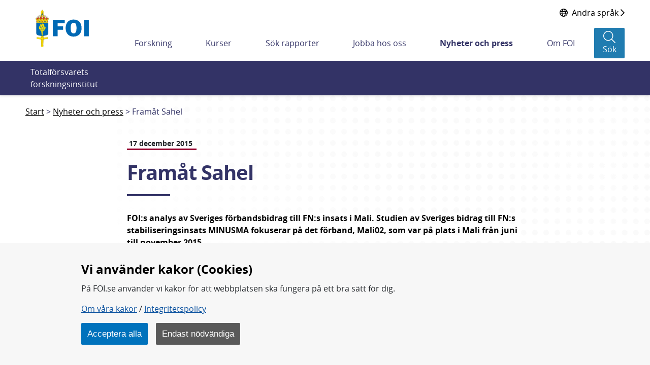

--- FILE ---
content_type: text/html;charset=UTF-8
request_url: https://www.foi.se/nyheter-och-press/nyheter/2015-12-17-framat-sahel.html
body_size: 16586
content:
<!DOCTYPE html>
<html lang="sv" class="sv-no-js sv-template-nyhet">
<head>
      <meta charset="UTF-8">
      <script nonce="e847d4f0-fabd-11f0-996b-c39811f82289">(function(c){c.add('sv-js');c.remove('sv-no-js');})(document.documentElement.classList)</script>
   <title>Framåt Sahel - Totalförsvarets forskningsinstitut - FOI</title>
         <link rel="preload" href="/sitevision/system-resource/f2cf3ed1d1d92a73df9710cf3c3a33bfda97e71970231402c696b85deb94a095/js/jquery.js" as="script">
   <link rel="preload" href="/sitevision/system-resource/f2cf3ed1d1d92a73df9710cf3c3a33bfda97e71970231402c696b85deb94a095/envision/envision.js" as="script">
   <link rel="preload" href="/sitevision/system-resource/f2cf3ed1d1d92a73df9710cf3c3a33bfda97e71970231402c696b85deb94a095/js/utils.js" as="script">
   <link rel="preload" href="/sitevision/system-resource/f2cf3ed1d1d92a73df9710cf3c3a33bfda97e71970231402c696b85deb94a095/js/portlets.js" as="script">
                  <meta name="viewport" content="width=device-width, initial-scale=1, minimum-scale=1, shrink-to-fit=no">
         <meta name="dcterms.identifier" content="https://www.foi.se">
   <meta name="dcterms.language" content="sv">
   <meta name="dcterms.format" content="text/html">
   <meta name="dcterms.type" content="text">
            <link rel="canonical" href="/nyheter-och-press/nyheter/2015-12-17-framat-sahel.html">
         <link rel="stylesheet" type="text/css" href="/2.7fd35d7f166c56ebe0b8229/1765831711637/sitevision-responsive-grids.css">
         <link rel="stylesheet" type="text/css" href="/2.7fd35d7f166c56ebe0b8229/1765831735123/sitevision-spacing.css">
      
      <link rel="stylesheet" type="text/css" href="/2.7fd35d7f166c56ebe0b8229/auto/1769416610660/SiteVision.css">
      <link rel="stylesheet" type="text/css" href="/2.7fd35d7f166c56ebe0b8229/0/4481/print/SiteVision.css">
   <link rel="stylesheet" type="text/css" href="/sitevision/system-resource/f2cf3ed1d1d92a73df9710cf3c3a33bfda97e71970231402c696b85deb94a095/css/portlets.css">
   <link rel="stylesheet" type="text/css" href="/sitevision/system-resource/f2cf3ed1d1d92a73df9710cf3c3a33bfda97e71970231402c696b85deb94a095/envision/envision.css">

         <link rel="stylesheet" type="text/css" href="/2.7fd35d7f166c56ebe0b8229/91.7fd35d7f166c56ebe0b8b9f/1765831735980/0/sv-template-asset.css">
                  <link rel="stylesheet" type="text/css" href="/webapp-resource/5.7fd35d7f166c56ebe0b8896/360.51070ef419b0ae31af6d0/1765775498588/webapp-assets.css">
      <link rel="stylesheet" type="text/css" href="/webapp-resource/5.7fd35d7f166c56ebe0b8896/360.2f6a97f619b2374cd15364/1769163021808/webapp-assets.css">
      <link rel="stylesheet" type="text/css" href="/webapp-resource/5.7fd35d7f166c56ebe0b8896/360.7884c07518a3b5f5b5d82b/1699884104540/webapp-assets.css">
      <link rel="stylesheet" type="text/css" href="/webapp-resource/5.7fd35d7f166c56ebe0b8896/360.5c305c61184a6aea121245/1673259917954/webapp-assets.css">
         
            <script nonce="e847d4f0-fabd-11f0-996b-c39811f82289">!function(t,e){t=t||"docReady",e=e||window;var n=[],o=!1,c=!1;function d(){if(!o){o=!0;for(var t=0;t<n.length;t++)try{n[t].fn.call(window,n[t].ctx)}catch(t){console&&console.error(t)}n=[]}}function a(){"complete"===document.readyState&&d()}e[t]=function(t,e){if("function"!=typeof t)throw new TypeError("callback for docReady(fn) must be a function");o?setTimeout(function(){t(e)},1):(n.push({fn:t,ctx:e}),"complete"===document.readyState?setTimeout(d,1):c||(document.addEventListener?(document.addEventListener("DOMContentLoaded",d,!1),window.addEventListener("load",d,!1)):(document.attachEvent("onreadystatechange",a),window.attachEvent("onload",d)),c=!0))}}("svDocReady",window);</script>
               <script src="/2.7fd35d7f166c56ebe0b8229/91.7fd35d7f166c56ebe0b8b9f/1765831736047/HEAD/0/sv-template-asset.js"></script>
            

	
				
	
	
	
				
	<meta name="description"				    content="FOI:s analys av Sveriges förbandsbidrag till FN:s insats i Mali. Studien av Sveriges bidrag till FN:s stabiliserings­insats MINUSMA fokuserar på det förband, Mali02, som var på plats i Mali från juni till november 2015." />
	<meta name="keywords"   				    content="" />

	<!-- Twitter -->
	<meta name="twitter:title" 			    content="Framåt Sahel" />
	<meta name="twitter:description"    content="FOI:s analys av Sveriges förbandsbidrag till FN:s insats i Mali. Studien av Sveriges bidrag till FN:s stabiliserings­insats MINUSMA fokuserar på det förband, Mali02, som var på plats i Mali från juni till november 2015." />
	<meta name="twitter:card" 				  content="summary_large_image">
	<meta name="twitter:image" 			    content="" />

	<!-- Facebook -->
	<meta property="og:title"         	content="Framåt Sahel" />
	<meta property="og:description"   	content="FOI:s analys av Sveriges förbandsbidrag till FN:s insats i Mali. Studien av Sveriges bidrag till FN:s stabiliserings­insats MINUSMA fokuserar på det förband, Mali02, som var på plats i Mali från juni till november 2015." />
	<meta property="og:image"         	content="" />

      <script>
function createCookie(name, value, days) {
  if (days) {
    var date = new Date();
    date.setTime(date.getTime() + (days * 24 * 60 * 60 * 1000));
    var expires = "; expires=" + date.toGMTString();
  } else {
    var expires = "";
  }
  document.cookie = name + "=" + value + expires + "; path=/; secure;";
  window.location.reload();
}

function get_cookies_array() {
  var cookies = {};

  if (document.cookie && document.cookie !== '') {
    var split = document.cookie.split(';');
    for (var i = 0; i < split.length; i++) {
      var name_value = split[i].split("=");
      name_value[0] = name_value[0].replace(/^ /, '');
      cookies[decodeURIComponent(name_value[0])] = decodeURIComponent(name_value[1]);
    }
  }
  return cookies;
}

function clearCookies() {
  var cookies = get_cookies_array();
  for (var name in cookies) {
    createCookie(name, '', -1);
  }
}

function getCookie(cname) {
  var name = cname + "=";
  var decodedCookie = decodeURIComponent(document.cookie);
  var ca = decodedCookie.split(';');
  for (var i = 0; i < ca.length; i++) {
    var c = ca[i];
    while (c.charAt(0) == ' ') {
      c = c.substring(1);
    }
    if (c.indexOf(name) == 0) {
      return c.substring(name.length, c.length);
    }
  }
  return "";
}
</script>
      <!-- stat -->
<script>
var stat_cookie = getCookie("stat_denied");
var cookie_consent = getCookie("cookie_consent");
if (stat_cookie != "") {
  //Excluded user from stats
} else {
  if (cookie_consent != "") {
    //Included user for stats (Cookies enabled)        
    var _paq = _paq || [];
    _paq.push(['trackPageView']);
    _paq.push(['enableLinkTracking']);
    (function () {
      var u = "https://stat-ext.foi.se/";
      _paq.push(['setTrackerUrl', u + 'matomo.php']);
      _paq.push(['setSiteId', '1']);
      var d = document, g = d.createElement('script'), s = d.getElementsByTagName('script')[0];
      g.type = 'text/javascript'; g.async = true; g.defer = true; g.src = u + 'matomo.php'; s.parentNode.insertBefore(g, s);
    })();
  } else {
    //Included user for stats (Cookies disabled)
    var _paq = _paq || [];
    _paq.push(['disableCookies']);
    _paq.push(['trackPageView']);
    _paq.push(['enableLinkTracking']);
    (function () {
      var u = "https://stat-ext.foi.se/";
      _paq.push(['setTrackerUrl', u + 'matomo.php']);
      _paq.push(['setSiteId', '1']);
      var d = document, g = d.createElement('script'), s = d.getElementsByTagName('script')[0];
      g.type = 'text/javascript'; g.async = true; g.defer = true; g.src = u + 'matomo.php'; s.parentNode.insertBefore(g, s);
    })();
  }
}
</script>
<!-- End stat Code -->
      <link rel="shortcut icon" href="/favicon.ico" type="image/x-icon" />

               <script nonce="e847d4f0-fabd-11f0-996b-c39811f82289">
      window.sv = window.sv || {};
      sv.UNSAFE_MAY_CHANGE_AT_ANY_GIVEN_TIME_webAppExternals = {};
      sv.PageContext = {
      pageId: '5.7fd35d7f166c56ebe0b8896',
      siteId: '2.7fd35d7f166c56ebe0b8229',
      userIdentityId: '',
      userIdentityReadTimeout: 0,
      userLocale: 'sv',
      dev: false,
      csrfToken: '',
      html5: true,
      useServerSideEvents: false,
      nodeIsReadOnly: true
      };
   </script>
               <script nonce="e847d4f0-fabd-11f0-996b-c39811f82289">!function(){"use strict";var t,n={},e={},i={};function r(t){return n[t]=n[t]||{instances:[],modules:{},bundle:{}},n[t]}document.querySelector("html").classList.add("js");var s={registerBootstrapData:function(t,n,i,r,s){var a,o=e[t];o||(o=e[t]={}),(a=o[i])||(a=o[i]={}),a[n]={subComponents:r,options:s}},registerInitialState:function(t,n){i[t]=n},registerApp:function(n){var e=n.applicationId,i=r(e);if(t){var s={};s[e]=i,s[e].instances=[n],t.start(s)}else i.instances.push(n)},registerModule:function(t){r(t.applicationId).modules[t.path]=t},registerBundle:function(t){r(t.applicationId).bundle=t.bundle},getRegistry:function(){return n},setAppStarter:function(n){t=n},getBootstrapData:function(t){return e[t]},getInitialState:function(t){return i[t]}};window.AppRegistry=s}();</script>
         </head>
<body class=" sv-responsive  env-m-around--0">
<div  id="svid10_7fd35d7f166c56ebe0bbf0d" class="sv-layout"><div class="sv-vertical sv-layout foi-bootstrap sv-skip-spacer sv-template-layout" id="svid10_7fd35d7f166c56ebe0bdd7c"><div id="svid94_7fd35d7f166c56ebe0b934c"><header class="sv-vertical sv-layout foi-header-wrapper sv-skip-spacer sv-template-layout" id="svid10_7fd35d7f166c56ebe0bb368"><div class="sv-vertical sv-layout sv-skip-spacer sv-template-layout" id="svid10_34d9fd4016dcef3425c3e9"><div class="sv-html-portlet sv-portlet sv-skip-spacer sv-template-portlet
" id="svid12_34d9fd4016dcef3425c3ea"><div id="HTML"><!-- HTML --></div><a class="foi-to-content" href="#Mittenspalt" accesskey="s">Till innehållet</a></div>
</div>
<div class="sv-fluid-grid sv-grid-main sv-layout sv-template-layout" id="svid10_7fd35d7f166c56ebe0bd14f"><div class="sv-row sv-layout foi-messages sv-skip-spacer sv-template-layout" id="svid10_e1bcd7316abc64a6b3105"><div class="sv-layout sv-skip-spacer sv-template-portlet
" id="svid30_e1bcd7316abc64a6b3106"><div id="Driftinfo"><!-- Driftinfo --></div><div class="sv-script-portlet sv-portlet sv-skip-spacer sv-template-portlet
" id="svid12_e1bcd7316abc64a6b3db"><div id="messagesSkript"><!-- messages - Skript --></div>

    
<script>
  window.svDocReady(function onDocumentReady() {
    var i18nJson = '{"minimize":"Minimera","show":"Visa"}';
    var i18n = JSON.parse(i18nJson);

    function toggleTitle(dateTitle, date) {
      dateTitle.toggle();
      date.toggle();
    }

    function toggleIconClass(icon) {
      if(icon.hasClass('fa-chevron-down')) {
        icon.removeClass('fa-chevron-down');
        icon.addClass('fa-chevron-up');
      } else {
        icon.removeClass('fa-chevron-up');
        icon.addClass('fa-chevron-down');
      }
    }

    function toggleLinkText(linkText) {
      if(linkText.text() === i18n['show']) {
        linkText.text(i18n['minimize']);
      } else {
        linkText.text(i18n['show']);
      }
    }

    function toggleMinimize(link) {
      if(link.css('display') === 'none') {
        link.css('display', 'flex');
      } else {
        link.css('display', 'none');
      }
    }

    function toggleArticle() {
      var article = $svjq(this).closest('.foi-message-article');

      var link = article.find('.foi-message-link');
      var linkText = article.find('.foi-message-minimize');
      var icon = article.find('.foi-message-icon-small');
      var date = article.find('.foi-message-date');
      var dateTitle = article.find('.foi-message-date-title');

      toggleMinimize(link);
      toggleLinkText(linkText);
      toggleIconClass(icon);
      toggleTitle(dateTitle, date);
    }
    
    var minimizers = $svjq('.foi-message-icon-wrapper');
    minimizers.on('click', toggleArticle);
  });
</script>
</div>
</div>
</div>
<div class="sv-row sv-layout foi-messages sv-template-layout" id="svid10_22b5bc8a17ef7a9608818d"><div class="sv-script-portlet sv-portlet sv-skip-spacer sv-template-portlet
" id="svid12_22b5bc8a17ef7a9608818e"><div id="iebannerSkript"><!-- ie_banner - Skript --></div><div id="IEObsolete"  class="foi-ie-banner alert alert-info c3353" role="alert">
	<h4>$i18n['title']</h4>
	<p>$i18n['info']</p>
	<hr>
	<p class="mb-0">$i18n['recommendation']</p>
</div>
<script>
window.svDocReady(function onDocumentReady() {
	var isIE11 = !!window.MSInputMethodContext && !!document.documentMode;
   if (isIE11){
         $svjq("#IEObsolete").show();
   }
});
</script></div>
</div>
<div class="sv-row sv-layout sv-hide-sv-bp-lg sv-hide-sv-bp-xl sv-template-layout" id="svid10_7884c07518a3b5f5b5d91e"><div class="sv-script-portlet sv-portlet sv-skip-spacer sv-template-portlet
" id="svid12_7884c07518a3b5f5b5d91f"><div id="Sprakvaljare"><!-- Språkväljare --></div><div class="foi-language-selector">
               <a class="sv-font-normal globe-icon" href="/om-foi/folj-fois-arbete/minoritetssprak-och-latt-svenska.html">
         <span>Andra språk</span>
         <span class="far fa-chevron-right"></span>
      </a>
   </div></div>
</div>
<div class="sv-row sv-layout sv-template-layout" id="svid10_7fd35d7f166c56ebe0be01a"><div class="sv-layout sv-skip-spacer sv-column-12 sv-template-layout" id="svid10_7fd35d7f166c56ebe0be283"><div class="sv-vertical sv-layout foi-header sv-skip-spacer sv-template-layout" id="svid10_7fd35d7f166c56ebe0be339"><div class="sv-vertical sv-layout foi-left sv-skip-spacer sv-template-layout" id="svid10_7fd35d7f166c56ebe0b101a4"><div class="sv-script-portlet sv-portlet sv-skip-spacer sv-template-portlet
" id="svid12_56b3a68d167a53b868222"><div id="logoSkript"><!-- logo - Skript --></div><h1>
<a href="/">
  <img class="foi-header-logo" alt="FOI Logo" src="/images/18.6b6fc4521690ffa2022356/1551347670066/foi_logo_svg.svg">
</a>
</h1></div>
</div>
<div class="sv-vertical sv-layout foi-right sv-template-layout" id="svid10_7fd35d7f166c56ebe0be6c8"><div class="sv-vertical sv-layout foi-top sv-skip-spacer sv-template-layout" id="svid10_7fd35d7f166c56ebe0be74e"><div class="sv-vertical sv-layout foi-container sv-skip-spacer sv-template-layout" id="svid10_7fd35d7f166c56ebe0be797"><div class="sv-custom-module sv-se-soleil-ReportCart sv-skip-spacer sv-template-portlet
" id="svid12_5c305c61184a6aea121269"><div id="Rapportkundvagn"><!-- Rapportkundvagn --></div>
<div id="app_mount_12_5c305c61184a6aea121269"></div>
<script data-id="app_meta_12_5c305c61184a6aea121269" type="application/json">{"id":"12_5c305c61184a6aea121269","isOffline":false,"isOnline":true,"baseRouteUri":"/appresource/5.7fd35d7f166c56ebe0b8896/12.5c305c61184a6aea121269","baseViewUri":"/nyheter-och-press/nyheter/2015-12-17-framat-sahel.html?sv.target=12.5c305c61184a6aea121269&sv.12.5c305c61184a6aea121269.route=%2F","baseResourceUri":"/webapp-files/se.soleil.ReportCart/1.0.0"}</script>
<script data-id="app_props_12_5c305c61184a6aea121269" type="application/json">{"orderPageUri":"/rapporter/rapportbestallning.html","icons":{"button":"/images/18.3b9d745f1683075a7f666/1547200266727/icon-foi-report--color.svg","delete":"/images/18.3b9d745f1683075a7f6105/1547206199985/icon-trash.svg","cover":"/images/18.13c0537f169c022235814e/1554379892978/fallback-report-cover.svg"},"scrollLimit":"50","showScrollLink":true}</script>
<script 
  src="/webapp-files/se.soleil.ReportCart/1.0.0/client/index.js?167325991795412_5c305c61184a6aea121269"  
  data-app-id="12_5c305c61184a6aea121269" 
   
  defer>
</script>
<script nonce="e847d4f0-fabd-11f0-996b-c39811f82289">AppRegistry.registerApp({applicationId:'se.soleil.ReportCart|1.0.0',htmlElementId:'svid12_5c305c61184a6aea121269',route:'/',portletId:'12.5c305c61184a6aea121269',locale:'sv',defaultLocale:'en',webAppId:'se.soleil.ReportCart',webAppVersion:'1.0.0',webAppAopId:'360.5c305c61184a6aea121245',webAppImportTime:'1673259917954',requiredLibs:{},childComponentStateExtractionStrategy:'BY_ID'});</script></div>
<div class="sv-script-portlet sv-portlet sv-template-portlet
" id="svid12_54c800ba171588bd6373b"><div id="Sprakvaljare-0"><!-- Språkväljare --></div><div class="foi-language-selector">
               <a class="sv-font-normal globe-icon" href="/om-foi/folj-fois-arbete/minoritetssprak-och-latt-svenska.html">
         <span>Andra språk</span>
         <span class="far fa-chevron-right"></span>
      </a>
   </div></div>
</div>
</div>
<div class="sv-vertical sv-layout foi-menu__bar foi-bottom sv-template-layout" id="svid10_7fd35d7f166c56ebe0be74f"><div class="sv-vertical sv-layout foi-header__menu sv-skip-spacer sv-template-layout" id="svid10_7fd35d7f166c56ebe0be77b"><div class="sv-vertical sv-layout sv-hide-sv-bp-lg sv-hide-sv-bp-xl sv-skip-spacer sv-template-layout" id="svid10_7fd35d7f166c56ebe0be7a3"><div class="sv-vertical sv-layout foi-header-right-container sv-skip-spacer sv-template-layout" id="svid10_3b9d745f1683075a7f610a"><div class="sv-custom-module sv-se-soleil-ReportCart sv-skip-spacer sv-template-portlet
" id="svid12_5c305c61184a6aea12126b"><div id="Rapportkundvagn-0"><!-- Rapportkundvagn --></div>
<div id="app_mount_12_5c305c61184a6aea12126b"></div>
<script data-id="app_meta_12_5c305c61184a6aea12126b" type="application/json">{"id":"12_5c305c61184a6aea12126b","isOffline":false,"isOnline":true,"baseRouteUri":"/appresource/5.7fd35d7f166c56ebe0b8896/12.5c305c61184a6aea12126b","baseViewUri":"/nyheter-och-press/nyheter/2015-12-17-framat-sahel.html?sv.target=12.5c305c61184a6aea12126b&sv.12.5c305c61184a6aea12126b.route=%2F","baseResourceUri":"/webapp-files/se.soleil.ReportCart/1.0.0"}</script>
<script data-id="app_props_12_5c305c61184a6aea12126b" type="application/json">{"orderPageUri":"/rapporter/rapportbestallning.html","icons":{"button":"/images/18.3b9d745f1683075a7f666/1547200266727/icon-foi-report--color.svg","delete":"/images/18.3b9d745f1683075a7f6105/1547206199985/icon-trash.svg","cover":"/images/18.13c0537f169c022235814e/1554379892978/fallback-report-cover.svg"},"scrollLimit":"50","showScrollLink":true}</script>
<script 
  src="/webapp-files/se.soleil.ReportCart/1.0.0/client/index.js?167325991795412_5c305c61184a6aea12126b"  
  data-app-id="12_5c305c61184a6aea12126b" 
   
  defer>
</script>
<script nonce="e847d4f0-fabd-11f0-996b-c39811f82289">AppRegistry.registerApp({applicationId:'se.soleil.ReportCart|1.0.0',htmlElementId:'svid12_5c305c61184a6aea12126b',route:'/',portletId:'12.5c305c61184a6aea12126b',locale:'sv',defaultLocale:'en',webAppId:'se.soleil.ReportCart',webAppVersion:'1.0.0',webAppAopId:'360.5c305c61184a6aea121245',webAppImportTime:'1673259917954',requiredLibs:{},childComponentStateExtractionStrategy:'BY_ID'});</script></div>
<div class="sv-script-portlet sv-portlet sv-template-portlet
" id="svid12_6d6d80ac1673ce9a6064792"><div id="topactionSkript"><!-- top_action - Skript --></div><div class="foi-top-action-buttons">
  <button id="foi-mobile-searchbutton" aria-label="Sökknapp" class="foi-top-search-button">
    <i class="foi-top-search-button__icon far fa-search"></i>
    <span class="foi-top-search-button__text">Sök</span>
  </button>
  
  <button id="foi-mobile-closeMenu" aria-label="Stäng meny" class="foi-top-close-menu foi-top-close-menu--hidden">
    <i class="foi-top-close-menu__icon far fa-times"></i>
    <span class="foi-top-close-menu__text">Stäng</span>
  </button>
  
  <div class="foi-hamburger-wrapper">
    <button id="foi-mobile-openMenu" aria-label="Öppna meny" class="foi-top-action-button foi-hamburger foi-js-toggle-menu" aria-expanded="false">
      <span class="foi-hamburger__icon">
        <span class="foi-hamburger__top"></span>
        <span class="foi-hamburger__middle"></span>
        <span class="foi-hamburger__bottom"></span>
      </span>
    </button>
    <span class="foi-top-action-text">Meny</span>
  </div>
</div>

<script>
  window.svDocReady(function onDocumentReady() {
    var i18nJson = '{"menu":"Meny","search":"Sök","close":"Stäng"}';
    var i18n = JSON.parse(i18nJson);

    var searchButton = $svjq('.foi-top-search-button');
    searchButton.on('click', { i18n: i18n }, window.Soleil.global_toggleSearch);
  });
</script>
</div>
<div class="sv-script-portlet sv-portlet sv-template-portlet
" id="svid12_6d6d80ac1673ce9a6063bcb"><div id="mobilemenuSkript"><!-- mobile_menu - Skript --></div><div class="foi-mobile-menu-cover-top"></div>
<nav class="foi-mobile-menu-wrapper" aria-expanded="false">
  <div class="foi-mobile-menu__item foi-mobile-menu__item--home">
    <a class="foi-mobile-menu__home" href="/">
      <i class="fal fa-home" aria-hidden="true"></i>
      <span class="foi-mobile-menu__home-text">Hem</span>
    </a>
  </div>
  <div class="foi-mobile-menu" data-menu-level="0" data-id="2.7fd35d7f166c56ebe0b8229_sitePage">
  </div>
  <div class="foi-mobile-menu__item" data-border-bottom="true">
    <a class="foi-mobile-menu__research" href="/ovrigt/forskning-a-o.html">Forskning A-Ö</a>
  </div>
  <!--div class="foi-mobile-menu__item">
    <a class="foi-mobile-menu__foi" href="${menuData.foiPageUrl}">foi.se A-Ö</a>
  </div>-->
</nav>

<script type="text/foi-mobile-menu-item-tmpl">
  <li class="foi-mobile-menu__item" data-isFolder="<%= item.isFolder %>">
    <% if (item.isFolder === true) {
      print('<span>' + item.displayName + '</span>');
    } else {%>
    <a href="<%= item.uri %>">
      <span><%= item.displayName %></span>
    </a>
    <% } %>
    <button class="foi-mobile-menu__button">
      <i class="far fa-chevron-down" aria-hidden="true"></i>
      <span class="sr-only">Undermeny för <%= item.displayName %></span>
    </button>
  </li>
</script>

<script>
  /* global Soleil */
  /* eslint-disable no-template-curly-in-string */

  window.svDocReady(function onDocumentReady() {
    var config = {
      templateSelector: '[type="text/foi-mobile-menu-item-tmpl"]',
      containerSelector: '.foi-mobile-menu',
      itemSelector: '.foi-mobile-menu__item',
      buttonSelector: '.foi-mobile-menu__button',
      serviceUri: '/rest-api/menu/items',
      currNodeId: '5.7fd35d7f166c56ebe0b8896',
      initOnCreate: true
    };
    Soleil.Menu.create(
      config,
      function onExpand(item) {
        $svjq(item).find('> ul').slideDown(100);
      },
      function onCollapse(item) {
        $svjq(item).find('> ul').slideUp(100);
      }
    );

    var menuButton = $svjq('.foi-hamburger');
    var menuCloseButton = $svjq('.foi-top-close-menu');
    var mobileMenu = $svjq('.foi-mobile-menu-wrapper');
    var mobileCoverTop = $svjq('.foi-mobile-menu-cover-top');
    var mobileCoverBot = $svjq('.foi-cover');
    var buttonWrapper = $svjq('.foi-hamburger-wrapper');
    var messageContainer = $svjq('.foi-messages');

    function toggleMenu() {
      menuCloseButton.toggleClass('foi-top-close-menu--hidden');
      mobileMenu.toggle();
      mobileCoverTop.toggle();
      mobileCoverBot.toggle();
      buttonWrapper.toggle();
      messageContainer.toggle();
    }

    menuButton.on('click', toggleMenu);
    menuCloseButton.on('click', toggleMenu);
  });
</script>
</div>
</div>
</div>
<div class="sv-vertical sv-layout sv-visible-sv-bp-lg sv-visible-sv-bp-xl foi-header-megamenu-container sv-template-layout" id="svid10_7fd35d7f166c56ebe0be7a2"><div class="sv-custom-module sv-se-soleil-topMenu sv-skip-spacer sv-template-portlet
" id="svid12_473b50381836a23846c25"><div id="Toppmeny"><!-- Toppmeny --></div><div id="app_mount_12_473b50381836a23846c25"><nav aria-label="Toppmeny" class="app-3npriv"><ul class="app-3npriv"><li class="app-3npriv"><a href="/forskning.html" class="app-3npriv">Forskning</a>
      </li><li class="app-3npriv"><a href="/kurser.html" class="app-3npriv">Kurser</a>
      </li><li class="app-3npriv"><a href="/rapporter.html" class="app-3npriv">Sök rapporter</a>
      </li><li class="app-3npriv"><a href="/jobba-hos-oss.html" class="app-3npriv">Jobba hos oss</a>
      </li><li class="app-3npriv"><a href="/nyheter-och-press.html" aria-current="true" class="app-3npriv active">Nyheter och press</a>
      </li><li class="app-3npriv"><a href="/om-foi.html" class="app-3npriv">Om FOI</a>
      </li></ul>
</nav></div>
<script nonce="e847d4f0-fabd-11f0-996b-c39811f82289">AppRegistry.registerApp({applicationId:'se.soleil.topMenu|1.2.0',htmlElementId:'svid12_473b50381836a23846c25',route:'/',portletId:'12.473b50381836a23846c25',locale:'sv',defaultLocale:'en',webAppId:'se.soleil.topMenu',webAppVersion:'1.2.0',webAppAopId:'360.51070ef419b0ae31af6d0',webAppImportTime:'1765775498588',requiredLibs:{},childComponentStateExtractionStrategy:'BY_ID'});</script></div>
<div role="search" aria-label="Sökruta" class="sv-script-portlet sv-portlet sv-template-portlet
" id="svid12_13c0537f169c02223581cb"><div id="searchbuttonSkript"><!-- search_button - Skript --></div><button class="foi-header-search-button" aria-label="Sök">
   <i class="foi-header-search-button__icon fal fa-search"></i>
   <span class="foi-header-search-button__text">Sök</span>
</button>

<script>
	window.svDocReady(function onDocumentReady() {
    var i18nJson = '{"search":"Sök","close":"Stäng"}';
    var i18n = JSON.parse(i18nJson);

    var searchButton = $svjq('.foi-header-search-button');
    searchButton.on('click', { i18n: i18n }, window.Soleil.global_toggleSearch);
  });
</script>
</div>
</div>
</div>
</div>
</div>
</div>
</div>
</div>
</div>
<div class="sv-vertical sv-layout foi-search-dropdown__wrapper sv-template-layout" id="svid10_7fd35d7f166c56ebe0bdc31"><div class="sv-vertical sv-layout foi-search-dropdown sv-skip-spacer sv-template-layout" id="svid10_7fd35d7f166c56ebe0be180"><div class="sv-vertical sv-layout sv-skip-spacer sv-template-layout" id="svid10_7fd35d7f166c56ebe0be2fd"><div class="sv-vertical sv-layout foi-search-language__wrapper sv-skip-spacer sv-template-layout" id="svid93_7fd35d7f166c56ebe0be372"><div class="sv-text-portlet sv-use-margins foi-search-text sv-skip-spacer sv-template-portlet
" id="svid12_7fd35d7f166c56ebe0b101a8"><div id="Totalforsvaretsforskningsinstitut"><!-- Totalförsvarets forskningsinstitut * --></div><div class="sv-text-portlet-content"><p class="sv-font-normal sv-text-align-left">Totalförsvarets forskningsinstitut</p></div></div>
<div class="sv-searchform-portlet sv-portlet sv-template-portlet
" id="svid12_7fd35d7f166c56ebe0be6a9"><div id="Sokruta"><!-- Sökruta --></div>

                                                                         
<script nonce="e847d4f0-fabd-11f0-996b-c39811f82289">
svDocReady(function() {
   // Queries server for a suggestion list and shows it below the search field
   $svjq("#search12_7fd35d7f166c56ebe0be6a9").svAutoComplete({
      source: "/5.7fd35d7f166c56ebe0b8896/12.7fd35d7f166c56ebe0be6a9.json?state=autoComplete",
      minLength: 2,
      delay: 200,
      selectedValueContainerId: "search12_7fd35d7f166c56ebe0be6a9selectedState"
   });
   // Backwards compatibility for custom templates
   $svjq("#search12_7fd35d7f166c56ebe0be6a9").on('focusin', function() {
      if ($svjq("#search12_7fd35d7f166c56ebe0be6a9").val() == "Ange sökord") {
         $svjq("#search12_7fd35d7f166c56ebe0be6a9").val("");
         return false;
      }
   });
   // Submit, blocks empty and placeholder queries
   $svjq("#search12_7fd35d7f166c56ebe0be6a9button").on('click', function() {
      const qry = $svjq("#search12_7fd35d7f166c56ebe0be6a9").val();
      if (qry == "" || qry == "Ange sökord") {
         return false;
      }
   });
   // Invokes the search button if user presses the enter key (needed in IE)
   $svjq("#search12_7fd35d7f166c56ebe0be6a9").on('keypress', function(e) {
      if (e.which == 13) {
         $svjq("#search12_7fd35d7f166c56ebe0be6a9button").trigger('focus').trigger('click');
         return false;
      }
   });
});
</script>


<form method="get" action="/ovrigt/sokresultat.html" class="env-m-around--0">
   <div role="search" aria-label="Sökruta">
      <label for="search12_7fd35d7f166c56ebe0be6a9" class="env-assistive-text">Sök</label>
      <input id="search12_7fd35d7f166c56ebe0be6a9"
             class="sv-font-normal env-align--middle c3352"
             
             type="text"
             name="query"
             autocomplete="off"
             placeholder="Ange sökord"
                           data-aria-owns="search12_7fd35d7f166c56ebe0be6a9listbox"
               role="searchbox"
               aria-label="Sök"
               aria-haspopup="listbox"
               aria-autocomplete="both"
                  >
               <input id="search12_7fd35d7f166c56ebe0be6a9button" type="submit" class="sv-font-normal env-align--middle" name="submitButton" value="Sök">
         </div>
   <div id="search12_7fd35d7f166c56ebe0be6a9selectedState" class="env-assistive-text" aria-atomic="true" aria-live="assertive"></div>
</form>
</div>
</div>
</div>
</div>
</div>
</header>
<main role="main" class="sv-vertical sv-layout foi-template-wrapper sv-template-layout" id="svid10_7fd35d7f166c56ebe0bab96"><div class="sv-vertical sv-layout sv-skip-spacer sv-template-layout" id="svid10_7fd35d7f166c56ebe0bd857"><div id="svid94_7fd35d7f166c56ebe0b9db2"><div class="sv-layout sv-skip-spacer sv-template-portlet
" id="svid30_7fd35d7f166c56ebe0bab1c"><div id="Brodsmulor"><!-- Brödsmulor --></div><div role="navigation" aria-label="Länkstig" class="sv-script-portlet sv-portlet sv-skip-spacer sv-template-portlet
" id="svid12_7fd35d7f166c56ebe0bdc2b"><div id="breadcrumbsSkript"><!-- breadcrumbs - Skript --></div><nav class="foi-breadcrumbs" aria-label="breadcrumb">
      <a href="/nyheter-och-press.html" class="d-lg-none btn btn-primary btn-block">Tillbaka till  <strong>Nyheter och press</strong></a>
    <div class="d-none d-lg-block container">
    <ol class="breadcrumb d-flex">
                      <li class="breadcrumb-item ">
                      <a href="/" title="Startsida">Start</a>
                  </li>
                      <li class="breadcrumb-item ">
                      <a href="/nyheter-och-press.html">Nyheter och press</a>
                  </li>
                              <li class="breadcrumb-item active">
                      <span>Framåt Sahel</span>
                  </li>
          </ol>
  </div>
</nav>
</div>
</div>
<div class="sv-fluid-grid sv-grid-main sv-layout sv-template-layout" id="svid10_7fd35d7f166c56ebe0bb8ed"><div class="sv-row sv-layout sv-skip-spacer sv-template-layout" id="svid10_7fd35d7f166c56ebe0bce6f"><div class="sv-layout sv-push-2 sv-skip-spacer sv-column-8 sv-template-layout" id="svid10_7fd35d7f166c56ebe0bde07"><div class="sv-vertical sv-layout sv-skip-spacer sv-template-layout" id="svid10_7fd35d7f166c56ebe0be20d"><div class="sv-script-portlet sv-portlet sv-skip-spacer sv-template-portlet
" id="svid12_7fd35d7f166c56ebe0be3b9"><div id="publishdateSkript"><!-- publish_date - Skript --></div><div class="publish-date">
  <span>17 december 2015</span>
</div>
</div>
</div>
</div>
</div>
<div class="sv-row sv-layout sv-template-layout" id="svid10_7fd35d7f166c56ebe0bd272"><div class="sv-layout sv-push-2 sv-skip-spacer sv-column-8 sv-template-layout" id="svid10_7fd35d7f166c56ebe0bdf88"><div class="sv-vertical sv-layout foi-page-content sv-skip-spacer sv-template-layout" id="svid10_7fd35d7f166c56ebe0be312"><div id="svid94_7fd35d7f166c56ebe0bb50c"><div class="sv-vertical sv-layout sv-skip-spacer sv-template-layout" id="svid10_7fd35d7f166c56ebe0bdca0"><div id="svid94_7fd35d7f166c56ebe0b9472" class="pagecontent sv-layout"><div id="Mittenspalt"><!-- Mittenspalt --></div><div class="sv-text-portlet sv-use-margins sv-skip-spacer" id="svid12_7fd35d7f166c56ebe0bb677"><div id="Rubrik"><!-- Rubrik --></div><div class="sv-text-portlet-content"><h1 class="sv-font-h1" id="h-FramatSahel">Framåt Sahel</h1></div></div>
<div class="sv-text-portlet sv-use-margins" id="svid12_7fd35d7f166c56ebe0bb674"><div id="Ingress"><!-- Ingress --></div><div class="sv-text-portlet-content"><p class="sv-font-lead">FOI:s analys av Sveriges förbandsbidrag till FN:s insats i Mali. Studien av Sveriges bidrag till FN:s stabiliserings­insats MINUSMA fokuserar på det förband, Mali02, som var på plats i Mali från juni till november 2015.</p></div></div>
<div class="sv-text-portlet sv-use-margins" id="svid12_7fd35d7f166c56ebe0bb679"><div id="Innehall"><!-- Innehåll --></div><div class="sv-text-portlet-content"><p class="sv-font-normal">Sedan början av 2015 deltar Sverige med ett under­rättelse­kompani i FN:s stabiliserings­insats i Mali – MINUSMA. Det svenska förbandet är baserat på <em>Camp Nobel</em> i Timbuktu i norra delen av landet. MINUSMA är en av de första FN-ledda insatser någonsin som har tillförts en militär underrättelse­förmåga och huvud­uppgiften för det svenska förbandet är att bidra till insatsens underrättelseenhet.</p><p class="sv-font-normal">FOI:s studie <em>Framåt Sahel</em> fokuserar på det förband, Mali02, som verkade i Mali från juni till november 2015. I studien analyseras vilka de främsta utmaningarna och resultaten var för förbandet avseende underrättelsearbetet. Rapporten diskuterar även på vilket sätt förbandet kan sägas ha bidragit till MINUSMA:s mandatuppfyllnad.</p><p class="sv-font-normal">– Det svenska förbandets arbete är högt uppskattat inom insatsen. Samtidigt är det tydligt att FN-systemet är ovant vid att hantera underrättelser och att nyttan av det svenska förbands­bidraget ännu inte är optimerad, säger Claes Nilsson, säkerhetspolitisk analytiker vid FOI:s enhet för fredsfrämjande insatser.</p><p class="sv-font-normal">Svåra avvägningar mellan nytta, relevans och effektivitet kommer fortsatt prägla det svenska förbandets verksamhet. I nuläget har Sverige en politisk inriktning att fortsatt bidra till FN-insatsen i Mali fram till sommaren 2017. Som en del i Sveriges stöd till Frankrike har regeringen den 16 december 2015 offentlig­gjort sin avsikt att utöka Sveriges engagemang i insatsen med taktiskt flygtransport.</p></div></div>
</div></div>
</div><div class="sv-layout sv-skip-spacer sv-template-portlet
" id="svid30_7fd35d7f166c56ebe0b8a8f"><div id="Relateradinfo"><!-- Relaterad info --></div><div class="sv-custom-module sv-RelatedBlurbs sv-skip-spacer sv-template-portlet
" id="svid12_e1bcd7316abc64a6b3a"><div id="RelatedBlurbsrelateradeamnen"><!-- RelatedBlurbs - relaterade ämnen --></div><div data-vue-name="RelatedBlurbs" data-vue-portlet="12.e1bcd7316abc64a6b3a"></div><script src="/webapp-files/RelatedBlurbs/1.0.5/vue/index.js"></script><script type="text/javascript">vueApps["RelatedBlurbs"].render("RelatedBlurbs", "12.e1bcd7316abc64a6b3a", {"header":"Relaterade ämnen","relatedData":[],"webapp":{"locale":"sv","defaultLocale":"en","portletId":"12.e1bcd7316abc64a6b3a","webAppId":"RelatedBlurbs","webAppVersion":"1.0.5"},"isOffline":false});</script>
<script nonce="e847d4f0-fabd-11f0-996b-c39811f82289">AppRegistry.registerApp({applicationId:'RelatedBlurbs|1.0.5',htmlElementId:'svid12_e1bcd7316abc64a6b3a',route:'/',portletId:'12.e1bcd7316abc64a6b3a',locale:'sv',defaultLocale:'en',webAppId:'RelatedBlurbs',webAppVersion:'1.0.5',webAppAopId:'360.5b33c2cd17b55d493c2239',webAppImportTime:'1631858360488',requiredLibs:{},childComponentStateExtractionStrategy:'BY_ID'});</script></div>
<div class="sv-custom-module sv-RelatedBlurbs sv-template-portlet
" id="svid12_e1bcd7316abc64a6b3c"><div id="RelatedBlurbsrelateradelankar"><!-- RelatedBlurbs - relaterade länkar --></div><div data-vue-name="RelatedBlurbs" data-vue-portlet="12.e1bcd7316abc64a6b3c"></div><script src="/webapp-files/RelatedBlurbs/1.0.5/vue/index.js"></script><script type="text/javascript">vueApps["RelatedBlurbs"].render("RelatedBlurbs", "12.e1bcd7316abc64a6b3c", {"header":"Relaterade länkar","relatedData":[],"webapp":{"locale":"sv","defaultLocale":"en","portletId":"12.e1bcd7316abc64a6b3c","webAppId":"RelatedBlurbs","webAppVersion":"1.0.5"},"isOffline":false});</script>
<script nonce="e847d4f0-fabd-11f0-996b-c39811f82289">AppRegistry.registerApp({applicationId:'RelatedBlurbs|1.0.5',htmlElementId:'svid12_e1bcd7316abc64a6b3c',route:'/',portletId:'12.e1bcd7316abc64a6b3c',locale:'sv',defaultLocale:'en',webAppId:'RelatedBlurbs',webAppVersion:'1.0.5',webAppAopId:'360.5b33c2cd17b55d493c2239',webAppImportTime:'1631858360488',requiredLibs:{},childComponentStateExtractionStrategy:'BY_ID'});</script></div>
<div class="sv-custom-module sv-RelatedBlurbs sv-template-portlet
" id="svid12_e1bcd7316abc64a6b34df"><div id="RelatedBlurbsrelateraderapporter"><!-- RelatedBlurbs - relaterade rapporter --></div><div data-vue-name="RelatedBlurbs" data-vue-portlet="12.e1bcd7316abc64a6b34df"></div><script src="/webapp-files/RelatedBlurbs/1.0.5/vue/index.js"></script><script type="text/javascript">vueApps["RelatedBlurbs"].render("RelatedBlurbs", "12.e1bcd7316abc64a6b34df", {"header":"Rapporter","relatedData":[],"webapp":{"locale":"sv","defaultLocale":"en","portletId":"12.e1bcd7316abc64a6b34df","webAppId":"RelatedBlurbs","webAppVersion":"1.0.5"},"isOffline":false});</script>
<script nonce="e847d4f0-fabd-11f0-996b-c39811f82289">AppRegistry.registerApp({applicationId:'RelatedBlurbs|1.0.5',htmlElementId:'svid12_e1bcd7316abc64a6b34df',route:'/',portletId:'12.e1bcd7316abc64a6b34df',locale:'sv',defaultLocale:'en',webAppId:'RelatedBlurbs',webAppVersion:'1.0.5',webAppAopId:'360.5b33c2cd17b55d493c2239',webAppImportTime:'1631858360488',requiredLibs:{},childComponentStateExtractionStrategy:'BY_ID'});</script></div>
</div>
<div class="sv-layout sv-template-portlet
" id="svid30_7fd35d7f166c56ebe0b9b78"><div id="Kontakt"><!-- Kontakt --></div><div class="sv-script-portlet sv-portlet sv-skip-spacer sv-template-portlet
" id="svid12_7fd35d7f166c56ebe0ba07d"><div id="contactsSkript"><!-- contacts - Skript --></div>
</div>
</div>
</div>
</div>
</div>
<div class="sv-row sv-layout sv-template-layout" id="svid10_7fd35d7f166c56ebe0bdb78"><div class="sv-layout sv-push-2 sv-skip-spacer sv-column-4 sv-template-layout" id="svid10_2e3b59ae1708aee31341c5"><div class="sv-layout sv-skip-spacer sv-template-portlet
" id="svid30_2e3b59ae1708aee31341bf"><div id="Dela"><!-- Dela --></div><div class="sv-custom-module sv-se-soleil-share sv-skip-spacer sv-template-portlet
" id="svid12_f7f2a4b1880727d25017f"><div id="Delapasocialamedier"><!-- Dela på sociala medier --></div><div id="app_mount_12_f7f2a4b1880727d25017f"><p class="sv-font-lead"><strong>Dela sidan</strong></p>
  <div class="foi-share"><a href="http://www.facebook.com/sharer.php?u=https%3A%2F%2Fwww.foi.se%2Fnyheter-och-press%2Fnyheter%2F2015-12-17-framat-sahel.html" rel="external" title="Facebook" class="foi-share__item app-ymdsmn"><i class="fab fa-facebook-f"></i></a>
    <a href="http://twitter.com/intent/tweet?text=https%3A%2F%2Fwww.foi.se%2Fnyheter-och-press%2Fnyheter%2F2015-12-17-framat-sahel.html%20(via%20$FOI)" rel="external" title="X (föredetta Twitter)" class="foi-share__item app-ymdsmn"><svg xmlns="http://www.w3.org/2000/svg" viewBox="0 0 512 512" height="22px" width="22px"><!-- HTML_TAG_START --><!--Font Awesome Pro 6.4.2 by @fontawesome - https://fontawesome.com License - https://fontawesome.com/license (Commercial License) Copyright 2023 Fonticons, Inc.--><!-- HTML_TAG_END --><path d="M389.2 48h70.6L305.6 224.2 487 464H345L233.7 318.6 106.5 464H35.8L200.7 275.5 26.8 48H172.4L272.9 180.9 389.2 48zM364.4 421.8h39.1L151.1 88h-42L364.4 421.8z"></path></svg></a>
    <a href="http://www.linkedin.com/shareArticle?mini=true&url=https%3A%2F%2Fwww.foi.se%2Fnyheter-och-press%2Fnyheter%2F2015-12-17-framat-sahel.html" rel="external" title="LinkedIn" class="foi-share__item app-ymdsmn"><i class="fab fa-linkedin-in"></i></a>
    <a href="mailto:?subject=Lästips från FOI.se&amp;body=Lästipset handlar om [2015-12-17] Framåt Sahel %0Ahttps%3A%2F%2Fwww.foi.se%2Fnyheter-och-press%2Fnyheter%2F2015-12-17-framat-sahel.html" title="Epost" class="foi-share__item app-ymdsmn" id="envelope"><i class="fa fa-envelope"></i></a></div></div>
<script nonce="e847d4f0-fabd-11f0-996b-c39811f82289">AppRegistry.registerApp({applicationId:'se.soleil.share|1.0.2',htmlElementId:'svid12_f7f2a4b1880727d25017f',route:'/',portletId:'12.f7f2a4b1880727d25017f',locale:'sv',defaultLocale:'en',webAppId:'se.soleil.share',webAppVersion:'1.0.2',webAppAopId:'360.7884c07518a3b5f5b5d82b',webAppImportTime:'1699884104540',requiredLibs:{},childComponentStateExtractionStrategy:'BY_ID'});</script></div>
</div>
</div>
<div class="sv-layout sv-push-2 sv-column-4 sv-template-layout" id="svid10_2e3b59ae1708aee31341c6"><div class="sv-vertical sv-layout sv-skip-spacer sv-template-layout" id="svid10_2e3b59ae1708aee31341ca"><div class="sv-layout sv-skip-spacer sv-template-portlet
 c3354"  id="svid30_2e3b59ae1708aee31341cb"><div id="Skrivut"><!-- Skriv ut --></div><div class="sv-vertical sv-layout sv-skip-spacer sv-template-layout" id="svid10_7914561f1697c7127a3197"><div class="sv-vertical sv-layout sv-skip-spacer sv-template-layout" id="svid93_7914561f1697c7127a3198"><div class="sv-print-portlet sv-portlet sv-skip-spacer sv-template-portlet
" id="svid12_7914561f1697c7127a3199"><div id="Utskriftsversion"><!-- Utskriftsversion --></div>

      <a class="sv-font-normal" title="Utskriftsversion" rel="external" href="/nyheter-och-press/nyheter/2015-12-17-framat-sahel.html.printable">
  
  Skriv ut
</a></div>
</div>
</div>
</div>
</div>
</div>
</div>
</div>
</div></div>
</main>
<footer class="sv-vertical sv-layout foi-footer sv-template-layout" id="svid10_7fd35d7f166c56ebe0bb32c"><div class="sv-vertical sv-layout foi-footer__content sv-skip-spacer sv-template-layout" id="svid10_7fd35d7f166c56ebe0bcdd7"><div class="sv-fluid-grid sv-grid-main sv-layout sv-skip-spacer sv-template-layout" id="svid10_7fd35d7f166c56ebe0be0ab"><div class="sv-vertical sv-layout sv-skip-spacer sv-template-layout" id="svid10_7fd35d7f166c56ebe0be202"><div class="sv-custom-module sv-se-soleil-footerContent sv-skip-spacer sv-template-portlet
" id="svid12_22b5bc8a17ef7a96088fd"><div id="Footerinnehall"><!-- Footerinnehåll --></div>
<div id="app_mount_12_22b5bc8a17ef7a96088fd"><!-- HTML_TAG_START --><div class="sv-use-margins"><div class="sv-row sv-layout sv-skip-spacer" ><div class="sv-layout sv-skip-spacer sv-column-8" ><div class="sv-text-portlet sv-use-margins sv-skip-spacer c3351"  ><div ><!-- Följ oss --></div><div class="sv-text-portlet-content"><h2 class="sv-font-h2--white" >Följ oss</h2></div></div>  <div class="sv-script-portlet sv-portlet" ><div ><!-- link_list Skript --></div> <div class="foi-link-list">   <div class="foi-link-list__title"></div>   <ul class="foi-link-list__list">         <li class="foi-link-list__list-item">       <a class="foi-link-list__link" href="javascript:void(window.open('https://www.facebook.com/foiforskning','_blank','toolbar=1,location=1,status=1,menubar=1,scrollbars=1,resizable=1'));" title="Facebook">               <img class="foi-link-list__link-svg-icon" src="/images/18.7fd35d7f166c56ebe0be32a/1542369116076/icon-facebook.svg" alt="Facebook Icon"/>                     <div class="foi-link-list__link-name">Facebook</div>             </a>     </li>         <li class="foi-link-list__list-item">       <a class="foi-link-list__link" href="javascript:void(window.open('https://twitter.com/FOIresearch','_blank','toolbar=1,location=1,status=1,menubar=1,scrollbars=1,resizable=1'));" title="X">               <img class="foi-link-list__link-svg-icon" src="/images/18.7884c07518a3b5f5b5d831/1699886136994/x-twitter.svg" alt="X Icon"/>                     <div class="foi-link-list__link-name">X</div>             </a>     </li>         <li class="foi-link-list__list-item">       <a class="foi-link-list__link" href="javascript:void(window.open('https://www.linkedin.com/company/foi','_blank','toolbar=1,location=1,status=1,menubar=1,scrollbars=1,resizable=1'));" title="LinkedIn">               <img class="foi-link-list__link-svg-icon" src="/images/18.7fd35d7f166c56ebe0be329/1542369116061/icon-linkedin.svg" alt="LinkedIn Icon"/>                     <div class="foi-link-list__link-name">LinkedIn</div>             </a>     </li>         <li class="foi-link-list__list-item">       <a class="foi-link-list__link" href="javascript:void(window.open('https://www.youtube.com/user/foiresearch','_blank','toolbar=1,location=1,status=1,menubar=1,scrollbars=1,resizable=1'));" title="YouTube">               <img class="foi-link-list__link-svg-icon" src="/images/18.7fd35d7f166c56ebe0be32c/1542369116107/icon-youtube.svg" alt="YouTube Icon"/>                     <div class="foi-link-list__link-name">YouTube</div>             </a>     </li>       </ul> </div> </div>  <div class="sv-text-portlet sv-use-margins" ><div ><!-- FOI i sociala medier --></div><div class="sv-text-portlet-content"><p class="sv-font-normal--white"><a href="/om-foi/folj-fois-arbete/foi-i-sociala-medier.html">FOI i sociala medier</a></p></div></div>  </div>  <div class="sv-vertical sv-layout sv-hide-sv-bp-lg sv-hide-sv-bp-xl foi-divider" ></div>  <div class="sv-layout sv-column-4" ><div class="sv-text-portlet sv-use-margins sv-skip-spacer" ><div ><!-- Nyhetsbrevrubrik --></div><div class="sv-text-portlet-content"><h2 class="sv-font-h2--white" >Nyhetsbrev</h2></div></div>  <div class="sv-text-portlet sv-use-margins" ><div ><!-- Information nyhetsbrev --></div><div class="sv-text-portlet-content"><p class="sv-font-normal--white">Prenumerera på FOI:s nyhetsbrev</p></div></div>  <div class="sv-custom-module sv-ActionLink" ><div ><!-- Actionknapp --></div><div data-c><a class="foi-action btn btn-secondary" href="/nyheter-och-press/nyhetsbrev.html"  >   <span>Till nyhetsbrev</span>   <i class="far fa-chevron-right" aria-hidden="true"></i> </a> </div><script nonce="e847d4f0-fabd-11f0-996b-c39811f82289">AppRegistry.registerBootstrapData('12.7fd35d7f166c56ebe0bdfe3','353c7a75-7b37-6eef-e259-f12999cb165c','main',[],undefined);</script><script nonce="e847d4f0-fabd-11f0-996b-c39811f82289">AppRegistry.registerInitialState('12.7fd35d7f166c56ebe0bdfe3',{"text":"Till nyhetsbrev","icon":"fa-chevron-right","link":"/nyheter-och-press/nyhetsbrev.html","openInNewWindow":null,"iconStyle":"far","route":"/"});</script><script src="/webapp-resource/4.7fd35d7f166c56ebe0b8437/360.3c99f56d16f0b584dbf31/1576505597018/webapp-assets.js"></script> <script nonce="e847d4f0-fabd-11f0-996b-c39811f82289">AppRegistry.registerApp({applicationId:'ActionLink|1.2.0',htmlElementId:'svid12_7fd35d7f166c56ebe0bdfe3',route:'/',portletId:'12.7fd35d7f166c56ebe0bdfe3',locale:'sv',defaultLocale:'en',webAppId:'ActionLink',webAppVersion:'1.2.0',webAppAopId:'360.3c99f56d16f0b584dbf31',webAppImportTime:'1576505597018',requiredLibs:{},childComponentStateExtractionStrategy:'BY_PARENT_PROPERTY'});</script></div>  </div>  </div>  <div class="sv-vertical sv-layout foi-divider" ></div>  <div class="sv-row sv-layout" ><div class="sv-text-portlet sv-use-margins sv-skip-spacer" ><div ><!-- Kontaktrubrik --></div><div class="sv-text-portlet-content"><h2 class="sv-font-h2--white" >Kontakt</h2></div></div>  </div>  <div class="sv-row sv-layout" ><div class="sv-layout sv-skip-spacer sv-column-4" ><div class="sv-text-portlet sv-use-margins sv-skip-spacer" ><div ><!-- Kontaktinformation --></div><div class="sv-text-portlet-content"><p class="sv-font-normal--white"><strong>Postadress<br></strong>FOI Totalförsvarets forskningsinstitut<br>164 90 Stockholm</p><p class="sv-font-normal--white"><strong>Telefon</strong>: <a href="tel:08-55503000">08-555 030 00</a><br><strong>F</strong><strong>ax</strong>: 08-555 031 00<br><strong><a href="mailto:registrator@foi.se">registrator@foi.se</a></strong></p><p class="sv-font-normal--white">Org.nr: 202100-5182<br>VAT SE202100518201<br></p><p class="sv-font-normal--white"><strong>Fakturaadress<br></strong>PEPPOL ID: 0007:2021005182<br>EDI adress: 2021005182<br>Org nr: 202100-5182<br>VAN operatör: OPUS Capita<br><a href="https://businessnetwork.opuscapita.com/onboarding/public/landingpage/c1890fa5-4a43-429b-87fb-ac4c06fe98bd" rel="external">Leverantörsportalen<img alt="" src="/sitevision/util/images/externallinknewwindow.png"  class="sv-linkicon c3356"><span class="env-assistive-text"> Länk till annan webbplats, öppnas i nytt fönster.</span></a><br></p><p class="sv-font-normal--white"><a href="/om-foi/fois-uppdrag/myndighetens-uppgifter/upphandling/fakturering.html">Fakturor till FOI</a></p></div></div>  <div class="sv-custom-module sv-ActionLink" ><div ><!-- Actionknapp 1 --></div><div data-c><a class="foi-action btn btn-secondary" href="/om-foi/kontakta-oss.html"  >   <span>Kontakta oss</span>   <i class="fal " aria-hidden="true"></i> </a> </div><script nonce="e847d4f0-fabd-11f0-996b-c39811f82289">AppRegistry.registerBootstrapData('12.7914561f1697c7127a310f','3a6b6453-89b2-13c1-4130-86a0ae868c9c','main',[],undefined);</script><script nonce="e847d4f0-fabd-11f0-996b-c39811f82289">AppRegistry.registerInitialState('12.7914561f1697c7127a310f',{"text":"Kontakta oss","icon":"","link":"/om-foi/kontakta-oss.html","openInNewWindow":null,"iconStyle":"fal","route":"/"});</script><script src="/webapp-resource/4.7fd35d7f166c56ebe0b8437/360.3c99f56d16f0b584dbf31/1576505597018/webapp-assets.js"></script> <script nonce="e847d4f0-fabd-11f0-996b-c39811f82289">AppRegistry.registerApp({applicationId:'ActionLink|1.2.0',htmlElementId:'svid12_7914561f1697c7127a310f',route:'/',portletId:'12.7914561f1697c7127a310f',locale:'sv',defaultLocale:'en',webAppId:'ActionLink',webAppVersion:'1.2.0',webAppAopId:'360.3c99f56d16f0b584dbf31',webAppImportTime:'1576505597018',requiredLibs:{},childComponentStateExtractionStrategy:'BY_PARENT_PROPERTY'});</script></div>  </div>  <div class="sv-layout sv-column-4" ><div class="sv-text-portlet sv-use-margins sv-skip-spacer" ><div ><!-- Stockholm / Kista --></div><div class="sv-text-portlet-content"><p class="sv-font-normal--white"><strong>Stockholm / Kista</strong><br><strong>Besöksadress</strong><br>Gullfossgatan 6, 164 40 Kista</p><p class="sv-font-normal--white"><strong>Leveransadress</strong><br>Gullfossgatan 12, 164 40 Kista<br><strong>Telefon</strong>: <a href="tel:08-55503000">08-555 030 00</a></p></div></div>  <div class="sv-custom-module sv-ActionLink" ><div ><!-- Hitta hit (Kista) - Actionknapp --></div><div data-c><a class="foi-action btn btn-secondary" href="https://goo.gl/maps/s477ZGpxoYF2" target="_blank" >   <span>Hitta till FOI Kista</span>   <i class="fal fa-map-marker-alt" aria-hidden="true"></i> </a> </div><script nonce="e847d4f0-fabd-11f0-996b-c39811f82289">AppRegistry.registerBootstrapData('12.7fd35d7f166c56ebe0bdf04','0a29df1f-4796-221d-4ccf-03106a04c312','main',[],undefined);</script><script nonce="e847d4f0-fabd-11f0-996b-c39811f82289">AppRegistry.registerInitialState('12.7fd35d7f166c56ebe0bdf04',{"text":"Hitta till FOI Kista","icon":"fa-map-marker-alt","link":"https://goo.gl/maps/s477ZGpxoYF2","openInNewWindow":"on","iconStyle":"fal","route":"/"});</script><script src="/webapp-resource/4.7fd35d7f166c56ebe0b8437/360.3c99f56d16f0b584dbf31/1576505597018/webapp-assets.js"></script> <script nonce="e847d4f0-fabd-11f0-996b-c39811f82289">AppRegistry.registerApp({applicationId:'ActionLink|1.2.0',htmlElementId:'svid12_7fd35d7f166c56ebe0bdf04',route:'/',portletId:'12.7fd35d7f166c56ebe0bdf04',locale:'sv',defaultLocale:'en',webAppId:'ActionLink',webAppVersion:'1.2.0',webAppAopId:'360.3c99f56d16f0b584dbf31',webAppImportTime:'1576505597018',requiredLibs:{},childComponentStateExtractionStrategy:'BY_PARENT_PROPERTY'});</script></div>  <div class="sv-text-portlet sv-use-margins" ><div ><!-- Linköping --></div><div class="sv-text-portlet-content"><p class="sv-font-normal--white"><strong>Linköping</strong><br><strong>Besöks- och leveransadress</strong><br>Olaus Magnus väg 42, Linköping<br><strong>Telefon</strong>: <a href="tel:013-378000">013-37 80 00</a></p></div></div>  <div class="sv-custom-module sv-ActionLink" ><div ><!-- Hitta hit (Linköping) - Actionknapp --></div><div data-c><a class="foi-action btn btn-secondary" href="https://goo.gl/maps/CVun5zvvueE2" target="_blank" >   <span>Hitta till FOI Linköping </span>   <i class="fal fa-map-marker-alt" aria-hidden="true"></i> </a> </div><script nonce="e847d4f0-fabd-11f0-996b-c39811f82289">AppRegistry.registerBootstrapData('12.7fd35d7f166c56ebe0bdfeb','2387c7f8-af50-0121-4ad2-91e867428009','main',[],undefined);</script><script nonce="e847d4f0-fabd-11f0-996b-c39811f82289">AppRegistry.registerInitialState('12.7fd35d7f166c56ebe0bdfeb',{"text":"Hitta till FOI Linköping ","icon":"fa-map-marker-alt","link":"https://goo.gl/maps/CVun5zvvueE2","openInNewWindow":"on","iconStyle":"fal","route":"/"});</script><script src="/webapp-resource/4.7fd35d7f166c56ebe0b8437/360.3c99f56d16f0b584dbf31/1576505597018/webapp-assets.js"></script> <script nonce="e847d4f0-fabd-11f0-996b-c39811f82289">AppRegistry.registerApp({applicationId:'ActionLink|1.2.0',htmlElementId:'svid12_7fd35d7f166c56ebe0bdfeb',route:'/',portletId:'12.7fd35d7f166c56ebe0bdfeb',locale:'sv',defaultLocale:'en',webAppId:'ActionLink',webAppVersion:'1.2.0',webAppAopId:'360.3c99f56d16f0b584dbf31',webAppImportTime:'1576505597018',requiredLibs:{},childComponentStateExtractionStrategy:'BY_PARENT_PROPERTY'});</script></div>  </div>  <div class="sv-layout foi-footer-content__contact--adjust-padding sv-column-4" ><div class="sv-text-portlet sv-use-margins sv-skip-spacer" ><div ><!-- Grindsjön --></div><div class="sv-text-portlet-content"><p class="sv-font-normal--white"><strong>Grindsjön</strong><br><strong>Besöks- och leveransadress</strong><br>Olof Arrhenius väg 31, Norra Sorunda<br><strong>Telefon</strong>: <a href="tel:08-55503000">08-555 030 00</a></p></div></div>  <div class="sv-custom-module sv-ActionLink" ><div ><!-- Hitta hit (Grindsjön) - Actionknapp --></div><div data-c><a class="foi-action btn btn-secondary" href="https://goo.gl/maps/fnpwKrExony" target="_blank" >   <span>Hitta till FOI Grindsjön</span>   <i class="fal fa-map-marker-alt" aria-hidden="true"></i> </a> </div><script nonce="e847d4f0-fabd-11f0-996b-c39811f82289">AppRegistry.registerBootstrapData('12.7fd35d7f166c56ebe0bdfe6','8d25aa82-c13c-277b-3d3c-47f2ef3d0a5e','main',[],undefined);</script><script nonce="e847d4f0-fabd-11f0-996b-c39811f82289">AppRegistry.registerInitialState('12.7fd35d7f166c56ebe0bdfe6',{"text":"Hitta till FOI Grindsjön","icon":"fa-map-marker-alt","link":"https://goo.gl/maps/fnpwKrExony","openInNewWindow":"on","iconStyle":"fal","route":"/"});</script><script src="/webapp-resource/4.7fd35d7f166c56ebe0b8437/360.3c99f56d16f0b584dbf31/1576505597018/webapp-assets.js"></script> <script nonce="e847d4f0-fabd-11f0-996b-c39811f82289">AppRegistry.registerApp({applicationId:'ActionLink|1.2.0',htmlElementId:'svid12_7fd35d7f166c56ebe0bdfe6',route:'/',portletId:'12.7fd35d7f166c56ebe0bdfe6',locale:'sv',defaultLocale:'en',webAppId:'ActionLink',webAppVersion:'1.2.0',webAppAopId:'360.3c99f56d16f0b584dbf31',webAppImportTime:'1576505597018',requiredLibs:{},childComponentStateExtractionStrategy:'BY_PARENT_PROPERTY'});</script></div>  <div class="sv-text-portlet sv-use-margins" ><div ><!-- Umeå --></div><div class="sv-text-portlet-content"><p class="sv-font-normal--white"><strong>Umeå</strong><br><strong>Besöks- och leveransadress</strong><br>Cementvägen 20, Umeå<br><strong>Telefon</strong>: <a href="tel:090-106600">090-10 66 00</a></p></div></div>  <div class="sv-custom-module sv-ActionLink" ><div ><!-- Hitta hit (Umeå) - Actionknapp --></div><div data-c><a class="foi-action btn btn-secondary" href="https://goo.gl/maps/HJjWiLXDE582" target="_blank" >   <span>Hitta till FOI Umeå</span>   <i class="fal fa-map-marker-alt" aria-hidden="true"></i> </a> </div><script nonce="e847d4f0-fabd-11f0-996b-c39811f82289">AppRegistry.registerBootstrapData('12.7fd35d7f166c56ebe0bdfe7','b2e08fd0-421f-06d3-3ea5-a8f401e21e87','main',[],undefined);</script><script nonce="e847d4f0-fabd-11f0-996b-c39811f82289">AppRegistry.registerInitialState('12.7fd35d7f166c56ebe0bdfe7',{"text":"Hitta till FOI Umeå","icon":"fa-map-marker-alt","link":"https://goo.gl/maps/HJjWiLXDE582","openInNewWindow":"on","iconStyle":"fal","route":"/"});</script><script src="/webapp-resource/4.7fd35d7f166c56ebe0b8437/360.3c99f56d16f0b584dbf31/1576505597018/webapp-assets.js"></script> <script nonce="e847d4f0-fabd-11f0-996b-c39811f82289">AppRegistry.registerApp({applicationId:'ActionLink|1.2.0',htmlElementId:'svid12_7fd35d7f166c56ebe0bdfe7',route:'/',portletId:'12.7fd35d7f166c56ebe0bdfe7',locale:'sv',defaultLocale:'en',webAppId:'ActionLink',webAppVersion:'1.2.0',webAppAopId:'360.3c99f56d16f0b584dbf31',webAppImportTime:'1576505597018',requiredLibs:{},childComponentStateExtractionStrategy:'BY_PARENT_PROPERTY'});</script></div>  </div>  </div>  <div class="sv-vertical sv-layout foi-divider" ></div>  <div class="sv-row sv-layout" ><div class="sv-layout sv-skip-spacer sv-column-6" ><div class="sv-text-portlet sv-use-margins sv-skip-spacer" ><div ><!-- Om webbplatsen --></div><div class="sv-text-portlet-content"><p class="sv-font-normal--white"><a href="/om-foi/folj-fois-arbete/om-webbplatsen/tyck-till-om-foi.se.html"><strong>Tyck till ...</strong></a><br><a href="/om-foi/folj-fois-arbete/om-webbplatsen.html"><strong>Om webbplatsen</strong></a><br><strong><a href="/foi-anstalld-i-utlandet.html">FOI-anställd i utlandet</a></strong></p></div></div>  <div class="sv-text-portlet sv-use-margins" ><div ><!-- Tyck till - länk --></div><div class="sv-text-portlet-content"></div></div>  </div>  <div class="sv-layout sv-column-6" ><div class="sv-text-portlet sv-use-margins sv-skip-spacer" ><div ><!-- Text --></div><div class="sv-text-portlet-content"><p class="sv-font-normal--white sv-text-align-right"><strong><a href="/om-foi/folj-fois-arbete/om-webbplatsen/tillganglighetsredogorelse-for-foi.se.html">Tillgänglighetsredogörelse</a></strong><br><a href="/om-foi/folj-fois-arbete/om-webbplatsen/integritetspolicy.html"><strong>Integritetspolicy</strong></a><br><a href="/om-foi/folj-fois-arbete/om-webbplatsen/integritetspolicy/om-vara-kakor-cookies.html"><strong>Om våra kakor</strong></a><br></p></div></div>  </div>  </div></div><!-- HTML_TAG_END --></div>
<script data-id="app_meta_12_22b5bc8a17ef7a96088fd" type="application/json">{"id":"12_22b5bc8a17ef7a96088fd","isOffline":false,"isOnline":true,"baseRouteUri":"/appresource/5.7fd35d7f166c56ebe0b8896/12.22b5bc8a17ef7a96088fd","baseViewUri":"/nyheter-och-press/nyheter/2015-12-17-framat-sahel.html?sv.target=12.22b5bc8a17ef7a96088fd&sv.12.22b5bc8a17ef7a96088fd.route=%2F","baseResourceUri":"/webapp-files/se.soleil.footerContent/1.1.0"}</script>
<script data-id="app_props_12_22b5bc8a17ef7a96088fd" type="application/json">{"pageContent":"&lt;div class=\"sv-use-margins\"&gt;&lt;div class=\"sv-row sv-layout sv-skip-spacer\" &gt;&lt;div class=\"sv-layout sv-skip-spacer sv-column-8\" &gt;&lt;div class=\"sv-text-portlet sv-use-margins sv-skip-spacer\" style=\"margin-bottom:15px\" &gt;&lt;div &gt;&lt;!-- Följ oss --&gt;&lt;/div&gt;&lt;div class=\"sv-text-portlet-content\"&gt;&lt;h2 class=\"sv-font-h2--white\" &gt;Följ oss&lt;/h2&gt;&lt;/div&gt;&lt;/div&gt;  &lt;div class=\"sv-script-portlet sv-portlet\" &gt;&lt;div &gt;&lt;!-- link_list Skript --&gt;&lt;/div&gt; &lt;div class=\"foi-link-list\"&gt;   &lt;div class=\"foi-link-list__title\"&gt;&lt;/div&gt;   &lt;ul class=\"foi-link-list__list\"&gt;         &lt;li class=\"foi-link-list__list-item\"&gt;       &lt;a class=\"foi-link-list__link\" href=\"javascript:void(window.open('https://www.facebook.com/foiforskning','_blank','toolbar=1,location=1,status=1,menubar=1,scrollbars=1,resizable=1'));\" title=\"Facebook\"&gt;               &lt;img class=\"foi-link-list__link-svg-icon\" src=\"/images/18.7fd35d7f166c56ebe0be32a/1542369116076/icon-facebook.svg\" alt=\"Facebook Icon\"/&gt;                     &lt;div class=\"foi-link-list__link-name\"&gt;Facebook&lt;/div&gt;             &lt;/a&gt;     &lt;/li&gt;         &lt;li class=\"foi-link-list__list-item\"&gt;       &lt;a class=\"foi-link-list__link\" href=\"javascript:void(window.open('https://twitter.com/FOIresearch','_blank','toolbar=1,location=1,status=1,menubar=1,scrollbars=1,resizable=1'));\" title=\"X\"&gt;               &lt;img class=\"foi-link-list__link-svg-icon\" src=\"/images/18.7884c07518a3b5f5b5d831/1699886136994/x-twitter.svg\" alt=\"X Icon\"/&gt;                     &lt;div class=\"foi-link-list__link-name\"&gt;X&lt;/div&gt;             &lt;/a&gt;     &lt;/li&gt;         &lt;li class=\"foi-link-list__list-item\"&gt;       &lt;a class=\"foi-link-list__link\" href=\"javascript:void(window.open('https://www.linkedin.com/company/foi','_blank','toolbar=1,location=1,status=1,menubar=1,scrollbars=1,resizable=1'));\" title=\"LinkedIn\"&gt;               &lt;img class=\"foi-link-list__link-svg-icon\" src=\"/images/18.7fd35d7f166c56ebe0be329/1542369116061/icon-linkedin.svg\" alt=\"LinkedIn Icon\"/&gt;                     &lt;div class=\"foi-link-list__link-name\"&gt;LinkedIn&lt;/div&gt;             &lt;/a&gt;     &lt;/li&gt;         &lt;li class=\"foi-link-list__list-item\"&gt;       &lt;a class=\"foi-link-list__link\" href=\"javascript:void(window.open('https://www.youtube.com/user/foiresearch','_blank','toolbar=1,location=1,status=1,menubar=1,scrollbars=1,resizable=1'));\" title=\"YouTube\"&gt;               &lt;img class=\"foi-link-list__link-svg-icon\" src=\"/images/18.7fd35d7f166c56ebe0be32c/1542369116107/icon-youtube.svg\" alt=\"YouTube Icon\"/&gt;                     &lt;div class=\"foi-link-list__link-name\"&gt;YouTube&lt;/div&gt;             &lt;/a&gt;     &lt;/li&gt;       &lt;/ul&gt; &lt;/div&gt; &lt;/div&gt;  &lt;div class=\"sv-text-portlet sv-use-margins\" &gt;&lt;div &gt;&lt;!-- FOI i sociala medier --&gt;&lt;/div&gt;&lt;div class=\"sv-text-portlet-content\"&gt;&lt;p class=\"sv-font-normal--white\"&gt;&lt;a href=\"/om-foi/folj-fois-arbete/foi-i-sociala-medier.html\"&gt;FOI i sociala medier&lt;/a&gt;&lt;/p&gt;&lt;/div&gt;&lt;/div&gt;  &lt;/div&gt;  &lt;div class=\"sv-vertical sv-layout sv-hide-sv-bp-lg sv-hide-sv-bp-xl foi-divider\" &gt;&lt;/div&gt;  &lt;div class=\"sv-layout sv-column-4\" &gt;&lt;div class=\"sv-text-portlet sv-use-margins sv-skip-spacer\" &gt;&lt;div &gt;&lt;!-- Nyhetsbrevrubrik --&gt;&lt;/div&gt;&lt;div class=\"sv-text-portlet-content\"&gt;&lt;h2 class=\"sv-font-h2--white\" &gt;Nyhetsbrev&lt;/h2&gt;&lt;/div&gt;&lt;/div&gt;  &lt;div class=\"sv-text-portlet sv-use-margins\" &gt;&lt;div &gt;&lt;!-- Information nyhetsbrev --&gt;&lt;/div&gt;&lt;div class=\"sv-text-portlet-content\"&gt;&lt;p class=\"sv-font-normal--white\"&gt;Prenumerera på FOI:s nyhetsbrev&lt;/p&gt;&lt;/div&gt;&lt;/div&gt;  &lt;div class=\"sv-custom-module sv-ActionLink\" &gt;&lt;div &gt;&lt;!-- Actionknapp --&gt;&lt;/div&gt;&lt;div data-c&gt;&lt;a class=\"foi-action btn btn-secondary\" href=\"/nyheter-och-press/nyhetsbrev.html\"  &gt;   &lt;span&gt;Till nyhetsbrev&lt;/span&gt;   &lt;i class=\"far fa-chevron-right\" aria-hidden=\"true\"&gt;&lt;/i&gt; &lt;/a&gt; &lt;/div&gt;&lt;script nonce=\"e847d4f0-fabd-11f0-996b-c39811f82289\"&gt;AppRegistry.registerBootstrapData('12.7fd35d7f166c56ebe0bdfe3','353c7a75-7b37-6eef-e259-f12999cb165c','main',[],undefined);&lt;/script&gt;&lt;script nonce=\"e847d4f0-fabd-11f0-996b-c39811f82289\"&gt;AppRegistry.registerInitialState('12.7fd35d7f166c56ebe0bdfe3',{\"text\":\"Till nyhetsbrev\",\"icon\":\"fa-chevron-right\",\"link\":\"/nyheter-och-press/nyhetsbrev.html\",\"openInNewWindow\":null,\"iconStyle\":\"far\",\"route\":\"/\"});&lt;/script&gt;&lt;script src=\"/webapp-resource/4.7fd35d7f166c56ebe0b8437/360.3c99f56d16f0b584dbf31/1576505597018/webapp-assets.js\"&gt;&lt;/script&gt; &lt;script nonce=\"e847d4f0-fabd-11f0-996b-c39811f82289\"&gt;AppRegistry.registerApp({applicationId:'ActionLink|1.2.0',htmlElementId:'svid12_7fd35d7f166c56ebe0bdfe3',route:'/',portletId:'12.7fd35d7f166c56ebe0bdfe3',locale:'sv',defaultLocale:'en',webAppId:'ActionLink',webAppVersion:'1.2.0',webAppAopId:'360.3c99f56d16f0b584dbf31',webAppImportTime:'1576505597018',requiredLibs:{},childComponentStateExtractionStrategy:'BY_PARENT_PROPERTY'});&lt;/script&gt;&lt;/div&gt;  &lt;/div&gt;  &lt;/div&gt;  &lt;div class=\"sv-vertical sv-layout foi-divider\" &gt;&lt;/div&gt;  &lt;div class=\"sv-row sv-layout\" &gt;&lt;div class=\"sv-text-portlet sv-use-margins sv-skip-spacer\" &gt;&lt;div &gt;&lt;!-- Kontaktrubrik --&gt;&lt;/div&gt;&lt;div class=\"sv-text-portlet-content\"&gt;&lt;h2 class=\"sv-font-h2--white\" &gt;Kontakt&lt;/h2&gt;&lt;/div&gt;&lt;/div&gt;  &lt;/div&gt;  &lt;div class=\"sv-row sv-layout\" &gt;&lt;div class=\"sv-layout sv-skip-spacer sv-column-4\" &gt;&lt;div class=\"sv-text-portlet sv-use-margins sv-skip-spacer\" &gt;&lt;div &gt;&lt;!-- Kontaktinformation --&gt;&lt;/div&gt;&lt;div class=\"sv-text-portlet-content\"&gt;&lt;p class=\"sv-font-normal--white\"&gt;&lt;strong&gt;Postadress&lt;br&gt;&lt;/strong&gt;FOI Totalförsvarets forskningsinstitut&lt;br&gt;164 90 Stockholm&lt;/p&gt;&lt;p class=\"sv-font-normal--white\"&gt;&lt;strong&gt;Telefon&lt;/strong&gt;: &lt;a href=\"tel:08-55503000\"&gt;08-555 030 00&lt;/a&gt;&lt;br&gt;&lt;strong&gt;F&lt;/strong&gt;&lt;strong&gt;ax&lt;/strong&gt;: 08-555 031 00&lt;br&gt;&lt;strong&gt;&lt;a href=\"mailto:registrator@foi.se\"&gt;registrator@foi.se&lt;/a&gt;&lt;/strong&gt;&lt;/p&gt;&lt;p class=\"sv-font-normal--white\"&gt;Org.nr: 202100-5182&lt;br&gt;VAT SE202100518201&lt;br&gt;&lt;/p&gt;&lt;p class=\"sv-font-normal--white\"&gt;&lt;strong&gt;Fakturaadress&lt;br&gt;&lt;/strong&gt;PEPPOL ID: 0007:2021005182&lt;br&gt;EDI adress: 2021005182&lt;br&gt;Org nr: 202100-5182&lt;br&gt;VAN operatör: OPUS Capita&lt;br&gt;&lt;a href=\"https://businessnetwork.opuscapita.com/onboarding/public/landingpage/c1890fa5-4a43-429b-87fb-ac4c06fe98bd\" rel=\"external\"&gt;Leverantörsportalen&lt;img alt=\"\" src=\"/sitevision/util/images/externallinknewwindow.png\" style=\"max-width:11px;max-height:10px\" class=\"sv-linkicon\"&gt;&lt;span class=\"env-assistive-text\"&gt; Länk till annan webbplats, öppnas i nytt fönster.&lt;/span&gt;&lt;/a&gt;&lt;br&gt;&lt;/p&gt;&lt;p class=\"sv-font-normal--white\"&gt;&lt;a href=\"/om-foi/fois-uppdrag/myndighetens-uppgifter/upphandling/fakturering.html\"&gt;Fakturor till FOI&lt;/a&gt;&lt;/p&gt;&lt;/div&gt;&lt;/div&gt;  &lt;div class=\"sv-custom-module sv-ActionLink\" &gt;&lt;div &gt;&lt;!-- Actionknapp 1 --&gt;&lt;/div&gt;&lt;div data-c&gt;&lt;a class=\"foi-action btn btn-secondary\" href=\"/om-foi/kontakta-oss.html\"  &gt;   &lt;span&gt;Kontakta oss&lt;/span&gt;   &lt;i class=\"fal \" aria-hidden=\"true\"&gt;&lt;/i&gt; &lt;/a&gt; &lt;/div&gt;&lt;script nonce=\"e847d4f0-fabd-11f0-996b-c39811f82289\"&gt;AppRegistry.registerBootstrapData('12.7914561f1697c7127a310f','3a6b6453-89b2-13c1-4130-86a0ae868c9c','main',[],undefined);&lt;/script&gt;&lt;script nonce=\"e847d4f0-fabd-11f0-996b-c39811f82289\"&gt;AppRegistry.registerInitialState('12.7914561f1697c7127a310f',{\"text\":\"Kontakta oss\",\"icon\":\"\",\"link\":\"/om-foi/kontakta-oss.html\",\"openInNewWindow\":null,\"iconStyle\":\"fal\",\"route\":\"/\"});&lt;/script&gt;&lt;script src=\"/webapp-resource/4.7fd35d7f166c56ebe0b8437/360.3c99f56d16f0b584dbf31/1576505597018/webapp-assets.js\"&gt;&lt;/script&gt; &lt;script nonce=\"e847d4f0-fabd-11f0-996b-c39811f82289\"&gt;AppRegistry.registerApp({applicationId:'ActionLink|1.2.0',htmlElementId:'svid12_7914561f1697c7127a310f',route:'/',portletId:'12.7914561f1697c7127a310f',locale:'sv',defaultLocale:'en',webAppId:'ActionLink',webAppVersion:'1.2.0',webAppAopId:'360.3c99f56d16f0b584dbf31',webAppImportTime:'1576505597018',requiredLibs:{},childComponentStateExtractionStrategy:'BY_PARENT_PROPERTY'});&lt;/script&gt;&lt;/div&gt;  &lt;/div&gt;  &lt;div class=\"sv-layout sv-column-4\" &gt;&lt;div class=\"sv-text-portlet sv-use-margins sv-skip-spacer\" &gt;&lt;div &gt;&lt;!-- Stockholm / Kista --&gt;&lt;/div&gt;&lt;div class=\"sv-text-portlet-content\"&gt;&lt;p class=\"sv-font-normal--white\"&gt;&lt;strong&gt;Stockholm / Kista&lt;/strong&gt;&lt;br&gt;&lt;strong&gt;Besöksadress&lt;/strong&gt;&lt;br&gt;Gullfossgatan 6, 164 40 Kista&lt;/p&gt;&lt;p class=\"sv-font-normal--white\"&gt;&lt;strong&gt;Leveransadress&lt;/strong&gt;&lt;br&gt;Gullfossgatan 12, 164 40 Kista&lt;br&gt;&lt;strong&gt;Telefon&lt;/strong&gt;: &lt;a href=\"tel:08-55503000\"&gt;08-555 030 00&lt;/a&gt;&lt;/p&gt;&lt;/div&gt;&lt;/div&gt;  &lt;div class=\"sv-custom-module sv-ActionLink\" &gt;&lt;div &gt;&lt;!-- Hitta hit (Kista) - Actionknapp --&gt;&lt;/div&gt;&lt;div data-c&gt;&lt;a class=\"foi-action btn btn-secondary\" href=\"https://goo.gl/maps/s477ZGpxoYF2\" target=\"_blank\" &gt;   &lt;span&gt;Hitta till FOI Kista&lt;/span&gt;   &lt;i class=\"fal fa-map-marker-alt\" aria-hidden=\"true\"&gt;&lt;/i&gt; &lt;/a&gt; &lt;/div&gt;&lt;script nonce=\"e847d4f0-fabd-11f0-996b-c39811f82289\"&gt;AppRegistry.registerBootstrapData('12.7fd35d7f166c56ebe0bdf04','0a29df1f-4796-221d-4ccf-03106a04c312','main',[],undefined);&lt;/script&gt;&lt;script nonce=\"e847d4f0-fabd-11f0-996b-c39811f82289\"&gt;AppRegistry.registerInitialState('12.7fd35d7f166c56ebe0bdf04',{\"text\":\"Hitta till FOI Kista\",\"icon\":\"fa-map-marker-alt\",\"link\":\"https://goo.gl/maps/s477ZGpxoYF2\",\"openInNewWindow\":\"on\",\"iconStyle\":\"fal\",\"route\":\"/\"});&lt;/script&gt;&lt;script src=\"/webapp-resource/4.7fd35d7f166c56ebe0b8437/360.3c99f56d16f0b584dbf31/1576505597018/webapp-assets.js\"&gt;&lt;/script&gt; &lt;script nonce=\"e847d4f0-fabd-11f0-996b-c39811f82289\"&gt;AppRegistry.registerApp({applicationId:'ActionLink|1.2.0',htmlElementId:'svid12_7fd35d7f166c56ebe0bdf04',route:'/',portletId:'12.7fd35d7f166c56ebe0bdf04',locale:'sv',defaultLocale:'en',webAppId:'ActionLink',webAppVersion:'1.2.0',webAppAopId:'360.3c99f56d16f0b584dbf31',webAppImportTime:'1576505597018',requiredLibs:{},childComponentStateExtractionStrategy:'BY_PARENT_PROPERTY'});&lt;/script&gt;&lt;/div&gt;  &lt;div class=\"sv-text-portlet sv-use-margins\" &gt;&lt;div &gt;&lt;!-- Linköping --&gt;&lt;/div&gt;&lt;div class=\"sv-text-portlet-content\"&gt;&lt;p class=\"sv-font-normal--white\"&gt;&lt;strong&gt;Linköping&lt;/strong&gt;&lt;br&gt;&lt;strong&gt;Besöks- och leveransadress&lt;/strong&gt;&lt;br&gt;Olaus Magnus väg 42, Linköping&lt;br&gt;&lt;strong&gt;Telefon&lt;/strong&gt;: &lt;a href=\"tel:013-378000\"&gt;013-37 80 00&lt;/a&gt;&lt;/p&gt;&lt;/div&gt;&lt;/div&gt;  &lt;div class=\"sv-custom-module sv-ActionLink\" &gt;&lt;div &gt;&lt;!-- Hitta hit (Linköping) - Actionknapp --&gt;&lt;/div&gt;&lt;div data-c&gt;&lt;a class=\"foi-action btn btn-secondary\" href=\"https://goo.gl/maps/CVun5zvvueE2\" target=\"_blank\" &gt;   &lt;span&gt;Hitta till FOI Linköping &lt;/span&gt;   &lt;i class=\"fal fa-map-marker-alt\" aria-hidden=\"true\"&gt;&lt;/i&gt; &lt;/a&gt; &lt;/div&gt;&lt;script nonce=\"e847d4f0-fabd-11f0-996b-c39811f82289\"&gt;AppRegistry.registerBootstrapData('12.7fd35d7f166c56ebe0bdfeb','2387c7f8-af50-0121-4ad2-91e867428009','main',[],undefined);&lt;/script&gt;&lt;script nonce=\"e847d4f0-fabd-11f0-996b-c39811f82289\"&gt;AppRegistry.registerInitialState('12.7fd35d7f166c56ebe0bdfeb',{\"text\":\"Hitta till FOI Linköping \",\"icon\":\"fa-map-marker-alt\",\"link\":\"https://goo.gl/maps/CVun5zvvueE2\",\"openInNewWindow\":\"on\",\"iconStyle\":\"fal\",\"route\":\"/\"});&lt;/script&gt;&lt;script src=\"/webapp-resource/4.7fd35d7f166c56ebe0b8437/360.3c99f56d16f0b584dbf31/1576505597018/webapp-assets.js\"&gt;&lt;/script&gt; &lt;script nonce=\"e847d4f0-fabd-11f0-996b-c39811f82289\"&gt;AppRegistry.registerApp({applicationId:'ActionLink|1.2.0',htmlElementId:'svid12_7fd35d7f166c56ebe0bdfeb',route:'/',portletId:'12.7fd35d7f166c56ebe0bdfeb',locale:'sv',defaultLocale:'en',webAppId:'ActionLink',webAppVersion:'1.2.0',webAppAopId:'360.3c99f56d16f0b584dbf31',webAppImportTime:'1576505597018',requiredLibs:{},childComponentStateExtractionStrategy:'BY_PARENT_PROPERTY'});&lt;/script&gt;&lt;/div&gt;  &lt;/div&gt;  &lt;div class=\"sv-layout foi-footer-content__contact--adjust-padding sv-column-4\" &gt;&lt;div class=\"sv-text-portlet sv-use-margins sv-skip-spacer\" &gt;&lt;div &gt;&lt;!-- Grindsjön --&gt;&lt;/div&gt;&lt;div class=\"sv-text-portlet-content\"&gt;&lt;p class=\"sv-font-normal--white\"&gt;&lt;strong&gt;Grindsjön&lt;/strong&gt;&lt;br&gt;&lt;strong&gt;Besöks- och leveransadress&lt;/strong&gt;&lt;br&gt;Olof Arrhenius väg 31, Norra Sorunda&lt;br&gt;&lt;strong&gt;Telefon&lt;/strong&gt;: &lt;a href=\"tel:08-55503000\"&gt;08-555 030 00&lt;/a&gt;&lt;/p&gt;&lt;/div&gt;&lt;/div&gt;  &lt;div class=\"sv-custom-module sv-ActionLink\" &gt;&lt;div &gt;&lt;!-- Hitta hit (Grindsjön) - Actionknapp --&gt;&lt;/div&gt;&lt;div data-c&gt;&lt;a class=\"foi-action btn btn-secondary\" href=\"https://goo.gl/maps/fnpwKrExony\" target=\"_blank\" &gt;   &lt;span&gt;Hitta till FOI Grindsjön&lt;/span&gt;   &lt;i class=\"fal fa-map-marker-alt\" aria-hidden=\"true\"&gt;&lt;/i&gt; &lt;/a&gt; &lt;/div&gt;&lt;script nonce=\"e847d4f0-fabd-11f0-996b-c39811f82289\"&gt;AppRegistry.registerBootstrapData('12.7fd35d7f166c56ebe0bdfe6','8d25aa82-c13c-277b-3d3c-47f2ef3d0a5e','main',[],undefined);&lt;/script&gt;&lt;script nonce=\"e847d4f0-fabd-11f0-996b-c39811f82289\"&gt;AppRegistry.registerInitialState('12.7fd35d7f166c56ebe0bdfe6',{\"text\":\"Hitta till FOI Grindsjön\",\"icon\":\"fa-map-marker-alt\",\"link\":\"https://goo.gl/maps/fnpwKrExony\",\"openInNewWindow\":\"on\",\"iconStyle\":\"fal\",\"route\":\"/\"});&lt;/script&gt;&lt;script src=\"/webapp-resource/4.7fd35d7f166c56ebe0b8437/360.3c99f56d16f0b584dbf31/1576505597018/webapp-assets.js\"&gt;&lt;/script&gt; &lt;script nonce=\"e847d4f0-fabd-11f0-996b-c39811f82289\"&gt;AppRegistry.registerApp({applicationId:'ActionLink|1.2.0',htmlElementId:'svid12_7fd35d7f166c56ebe0bdfe6',route:'/',portletId:'12.7fd35d7f166c56ebe0bdfe6',locale:'sv',defaultLocale:'en',webAppId:'ActionLink',webAppVersion:'1.2.0',webAppAopId:'360.3c99f56d16f0b584dbf31',webAppImportTime:'1576505597018',requiredLibs:{},childComponentStateExtractionStrategy:'BY_PARENT_PROPERTY'});&lt;/script&gt;&lt;/div&gt;  &lt;div class=\"sv-text-portlet sv-use-margins\" &gt;&lt;div &gt;&lt;!-- Umeå --&gt;&lt;/div&gt;&lt;div class=\"sv-text-portlet-content\"&gt;&lt;p class=\"sv-font-normal--white\"&gt;&lt;strong&gt;Umeå&lt;/strong&gt;&lt;br&gt;&lt;strong&gt;Besöks- och leveransadress&lt;/strong&gt;&lt;br&gt;Cementvägen 20, Umeå&lt;br&gt;&lt;strong&gt;Telefon&lt;/strong&gt;: &lt;a href=\"tel:090-106600\"&gt;090-10 66 00&lt;/a&gt;&lt;/p&gt;&lt;/div&gt;&lt;/div&gt;  &lt;div class=\"sv-custom-module sv-ActionLink\" &gt;&lt;div &gt;&lt;!-- Hitta hit (Umeå) - Actionknapp --&gt;&lt;/div&gt;&lt;div data-c&gt;&lt;a class=\"foi-action btn btn-secondary\" href=\"https://goo.gl/maps/HJjWiLXDE582\" target=\"_blank\" &gt;   &lt;span&gt;Hitta till FOI Umeå&lt;/span&gt;   &lt;i class=\"fal fa-map-marker-alt\" aria-hidden=\"true\"&gt;&lt;/i&gt; &lt;/a&gt; &lt;/div&gt;&lt;script nonce=\"e847d4f0-fabd-11f0-996b-c39811f82289\"&gt;AppRegistry.registerBootstrapData('12.7fd35d7f166c56ebe0bdfe7','b2e08fd0-421f-06d3-3ea5-a8f401e21e87','main',[],undefined);&lt;/script&gt;&lt;script nonce=\"e847d4f0-fabd-11f0-996b-c39811f82289\"&gt;AppRegistry.registerInitialState('12.7fd35d7f166c56ebe0bdfe7',{\"text\":\"Hitta till FOI Umeå\",\"icon\":\"fa-map-marker-alt\",\"link\":\"https://goo.gl/maps/HJjWiLXDE582\",\"openInNewWindow\":\"on\",\"iconStyle\":\"fal\",\"route\":\"/\"});&lt;/script&gt;&lt;script src=\"/webapp-resource/4.7fd35d7f166c56ebe0b8437/360.3c99f56d16f0b584dbf31/1576505597018/webapp-assets.js\"&gt;&lt;/script&gt; &lt;script nonce=\"e847d4f0-fabd-11f0-996b-c39811f82289\"&gt;AppRegistry.registerApp({applicationId:'ActionLink|1.2.0',htmlElementId:'svid12_7fd35d7f166c56ebe0bdfe7',route:'/',portletId:'12.7fd35d7f166c56ebe0bdfe7',locale:'sv',defaultLocale:'en',webAppId:'ActionLink',webAppVersion:'1.2.0',webAppAopId:'360.3c99f56d16f0b584dbf31',webAppImportTime:'1576505597018',requiredLibs:{},childComponentStateExtractionStrategy:'BY_PARENT_PROPERTY'});&lt;/script&gt;&lt;/div&gt;  &lt;/div&gt;  &lt;/div&gt;  &lt;div class=\"sv-vertical sv-layout foi-divider\" &gt;&lt;/div&gt;  &lt;div class=\"sv-row sv-layout\" &gt;&lt;div class=\"sv-layout sv-skip-spacer sv-column-6\" &gt;&lt;div class=\"sv-text-portlet sv-use-margins sv-skip-spacer\" &gt;&lt;div &gt;&lt;!-- Om webbplatsen --&gt;&lt;/div&gt;&lt;div class=\"sv-text-portlet-content\"&gt;&lt;p class=\"sv-font-normal--white\"&gt;&lt;a href=\"/om-foi/folj-fois-arbete/om-webbplatsen/tyck-till-om-foi.se.html\"&gt;&lt;strong&gt;Tyck till ...&lt;/strong&gt;&lt;/a&gt;&lt;br&gt;&lt;a href=\"/om-foi/folj-fois-arbete/om-webbplatsen.html\"&gt;&lt;strong&gt;Om webbplatsen&lt;/strong&gt;&lt;/a&gt;&lt;br&gt;&lt;strong&gt;&lt;a href=\"/foi-anstalld-i-utlandet.html\"&gt;FOI-anställd i utlandet&lt;/a&gt;&lt;/strong&gt;&lt;/p&gt;&lt;/div&gt;&lt;/div&gt;  &lt;div class=\"sv-text-portlet sv-use-margins\" &gt;&lt;div &gt;&lt;!-- Tyck till - länk --&gt;&lt;/div&gt;&lt;div class=\"sv-text-portlet-content\"&gt;&lt;/div&gt;&lt;/div&gt;  &lt;/div&gt;  &lt;div class=\"sv-layout sv-column-6\" &gt;&lt;div class=\"sv-text-portlet sv-use-margins sv-skip-spacer\" &gt;&lt;div &gt;&lt;!-- Text --&gt;&lt;/div&gt;&lt;div class=\"sv-text-portlet-content\"&gt;&lt;p class=\"sv-font-normal--white sv-text-align-right\"&gt;&lt;strong&gt;&lt;a href=\"/om-foi/folj-fois-arbete/om-webbplatsen/tillganglighetsredogorelse-for-foi.se.html\"&gt;Tillgänglighetsredogörelse&lt;/a&gt;&lt;/strong&gt;&lt;br&gt;&lt;a href=\"/om-foi/folj-fois-arbete/om-webbplatsen/integritetspolicy.html\"&gt;&lt;strong&gt;Integritetspolicy&lt;/strong&gt;&lt;/a&gt;&lt;br&gt;&lt;a href=\"/om-foi/folj-fois-arbete/om-webbplatsen/integritetspolicy/om-vara-kakor-cookies.html\"&gt;&lt;strong&gt;Om våra kakor&lt;/strong&gt;&lt;/a&gt;&lt;br&gt;&lt;/p&gt;&lt;/div&gt;&lt;/div&gt;  &lt;/div&gt;  &lt;/div&gt;&lt;/div&gt;"}</script>
<script 
  src="/webapp-files/se.soleil.footerContent/1.1.0/client/index.js?176577462962612_22b5bc8a17ef7a96088fd"  
  data-app-id="12_22b5bc8a17ef7a96088fd" 
   
  defer>
</script>
<script nonce="e847d4f0-fabd-11f0-996b-c39811f82289">AppRegistry.registerApp({applicationId:'se.soleil.footerContent|1.1.0',htmlElementId:'svid12_22b5bc8a17ef7a96088fd',route:'/',portletId:'12.22b5bc8a17ef7a96088fd',locale:'sv',defaultLocale:'en',webAppId:'se.soleil.footerContent',webAppVersion:'1.1.0',webAppAopId:'360.51070ef419b0ae31af6cb',webAppImportTime:'1765774629626',requiredLibs:{},childComponentStateExtractionStrategy:'BY_ID'});</script></div>
</div>
</div>
</div>
<div class="sv-vertical sv-layout sv-template-layout" id="svid10_7fd35d7f166c56ebe0bd651"><div class="sv-fluid-grid sv-grid-main sv-layout sv-skip-spacer sv-template-layout" id="svid10_7fd35d7f166c56ebe0bde00"><div class="sv-script-portlet sv-portlet sv-skip-spacer sv-template-portlet
" id="svid12_6b6fc4521690ffa2022508"><div id="logofooterSkript"><!-- logo_footer - Skript --></div><div class="row my-4">
  <div class="foi-footer-logo-container col-12 col-lg-auto">
    <div class="row align-items-center">
      <div class="col-auto">
        <a href="/">
          <img class="foi-footer-logo img-fluid" alt="Till startsidan, foi.se" src="/images/18.6b6fc4521690ffa2022356/1551347670066/foi_logo_svg.svg">
        </a>
      </div>
      <div class="col-auto d-lg-none">
        <p class="m-0 sv-font-normal"></p>
      </div>
    </div>
  </div>
  <div class="col-12 col-lg-auto foi-footer-text-container">
    <p class="d-none d-lg-block sv-font-normal my-1"></p>
	 <p class="sv-font-normal m-0">FOI forskar för en säkrare värld.<br>FOI:s kärnverksamhet är forskning, metod- och teknikutveckling samt analyser och studier.<br>Myndigheten ligger under Försvarsdepartementet.</p>
  </div>
</div>
</div>
</div>
</div>
</footer>
<div class="sv-vertical sv-layout sv-template-layout" id="svid10_6d6d80ac1673ce9a606157e"><div class="sv-script-portlet sv-portlet sv-skip-spacer sv-template-portlet
" id="svid12_6d6d80ac1673ce9a606157f"><div id="cookiebannerSkript"><!-- cookie_banner - Skript --></div>  <div class="foi-cookie-banner" role="region" aria-label="Cookie banner">
    <div class="foi-cookie-banner__center">
      <h2 class="foi-cookie-banner__header">Vi använder kakor (Cookies)</h2>
        <div class="foi-cookie-banner__description">
          <p>På FOI.se använder vi kakor för att webbplatsen ska fungera på ett bra sätt för dig.</p>
          <p>
            <a class="foi-cookie-banner__link" href="/4.6d6d80ac1673ce9a6063d02.html">Om våra kakor</a> / <a class="foi-cookie-banner__link" href="/om-foi/om-webbplatsen/integritetspolicy.html">Integritetspolicy</a>
          </p>    
        </div>
        <div class="foi-cookie-banner__buttons">
          <button id="cookie_accept" class="foi-cookie-banner__button" title="Acceptera alla">Acceptera alla</button>
          <button id="cookie_ignore" class="foi-cookie-banner__button" title="Endast nödvändiga">Endast nödvändiga</button>
      </div>
    </div>
  </div>

  <script>
    window.svDocReady(function onDocumentReady() {
      function createCookie(name, value, days) {
        if (days) {
          var date = new Date();
          date.setTime(date.getTime() + (days * 24 * 60 * 60 * 1000));
          var expires = "; expires=" + date.toGMTString();
        } else {
          var expires = "";
        }
        document.cookie = name + "=" + value + expires + "; path=/; secure;";
        window.location.reload();
      }

      function get_cookies_array() {
        var cookies = {};
        if (document.cookie && document.cookie !== '') {
          var split = document.cookie.split(';');
          for (var i = 0; i < split.length; i++) {
            var name_value = split[i].split("=");
            name_value[0] = name_value[0].replace(/^ /, '');
            cookies[decodeURIComponent(name_value[0])] = decodeURIComponent(name_value[1]);
          }
        }
        return cookies;
      }

      function clearCookies() {
        var cookies = get_cookies_array();
        for (var name in cookies) {
          createCookie(name, '', -1);
        }
      }

      function getCookie(cname) {
        var name = cname + "=";
        var decodedCookie = decodeURIComponent(document.cookie);
        var ca = decodedCookie.split(';');
        for (var i = 0; i < ca.length; i++) {
          var c = ca[i];
          while (c.charAt(0) == ' ') {
            c = c.substring(1);
          }
          if (c.indexOf(name) == 0) {
            return c.substring(name.length, c.length);
          }
        }
        return "";
      }

      function hideCookieBanner() {
        $svjq('foi-cookie-banner').hide();
      }

      function showCookieIcon() {
        $svjq('foi-cookie-icon').show();
      }

      // User accepted cookies
      $svjq('#cookie_accept').on('click', function () {
        createCookie('cookie_consent', 'true', 365);
        hideCookieBanner();
        showCookieIcon();
      });

      // User declined cookies
      $svjq('#cookie_ignore').on('click', function () {
        clearCookies();
        createCookie('cookie_ignore', '', '');
        hideCookieBanner();
        showCookieIcon();
      });
    });
  </script>
</div>
</div>
<div class="sv-script-portlet sv-portlet sv-template-portlet
" id="svid12_7fd35d7f166c56ebe0baa9e"><div id="topbuttonSkript"><!-- top_button - Skript --></div><button id='foi-top-button' class='foi-top-button btn btn-primary'>
  <span class='foi-top-button__title'>
    <span class='foi-top-button__title-row'>Tillbaka</span>
    <span class='foi-top-button__title-row'>till toppen</span>
  </span>
</button>

<script>
  window.addEventListener('scroll', function(e) {
    var elm = document.querySelector('#foi-top-button');
    if (!elm) return;
    if (window.pageYOffset > window.innerHeight) {
      elm.classList.add('foi-top-button--show');
    } else {
      elm.classList.remove('foi-top-button--show');
    }
  });
  document.getElementById('foi-top-button').onclick = function() {
    // Tvingas använda jQuery för smooth scroll
    $svjq("html, body").animate({ scrollTop: 0 });
  }
</script>
</div>
<div class="sv-vertical sv-layout foi-cover sv-template-layout c3353"  id="svid10_178cd742167303e461bad"></div>
<div class="sv-custom-module sv-toast-message sv-template-portlet
" id="svid12_2f6a97f619b2374cd15362"><div id="toastmessage"><!-- toast-message --></div><div data-cid="12.2f6a97f619b2374cd15362"></div><script nonce="e847d4f0-fabd-11f0-996b-c39811f82289" >AppRegistry.registerBootstrapData('12.2f6a97f619b2374cd15362','12.2f6a97f619b2374cd15362','AGNOSTIC_RENDERER');</script><script nonce="e847d4f0-fabd-11f0-996b-c39811f82289">AppRegistry.registerInitialState('12.2f6a97f619b2374cd15362',{});</script>
<script nonce="e847d4f0-fabd-11f0-996b-c39811f82289">AppRegistry.registerApp({applicationId:'toast-message|1.0.1',htmlElementId:'svid12_2f6a97f619b2374cd15362',route:'/',portletId:'12.2f6a97f619b2374cd15362',locale:'sv',defaultLocale:'en',webAppId:'toast-message',webAppVersion:'1.0.1',webAppAopId:'360.2f6a97f619b2374cd15364',webAppImportTime:'1769163021808',requiredLibs:{"react":"18.3.1"}});</script></div>
</div></div>
</div>





<script src="/sitevision/system-resource/f2cf3ed1d1d92a73df9710cf3c3a33bfda97e71970231402c696b85deb94a095/js/jquery.js"></script>
<script src="/sitevision/system-resource/f2cf3ed1d1d92a73df9710cf3c3a33bfda97e71970231402c696b85deb94a095/envision/envision.js"></script>
<script src="/sitevision/system-resource/f2cf3ed1d1d92a73df9710cf3c3a33bfda97e71970231402c696b85deb94a095/js/utils.js"></script>
<script src="/sitevision/system-resource/f2cf3ed1d1d92a73df9710cf3c3a33bfda97e71970231402c696b85deb94a095/js/portlets.js"></script>

<script src="/sitevision/system-resource/f2cf3ed1d1d92a73df9710cf3c3a33bfda97e71970231402c696b85deb94a095/js/webAppExternals/react_18_3.js"></script>
<script src="/webapp-resource/5.7fd35d7f166c56ebe0b8896/360.51070ef419b0ae31af6d0/1765775498588/webapp-assets.js"></script>
<script src="/webapp-resource/5.7fd35d7f166c56ebe0b8896/360.5b33c2cd17b55d493c2239/1631858360488/webapp-assets.js"></script>
<script src="/webapp-resource/5.7fd35d7f166c56ebe0b8896/360.2f6a97f619b2374cd15364/1769163021808/webapp-assets.js"></script>
<script src="/webapp-resource/5.7fd35d7f166c56ebe0b8896/360.7884c07518a3b5f5b5d82b/1699884104540/webapp-assets.js"></script>
<script src="/webapp-resource/5.7fd35d7f166c56ebe0b8896/360.5c305c61184a6aea121245/1673259917954/webapp-assets.js"></script>
<script src="/webapp-resource/5.7fd35d7f166c56ebe0b8896/360.51070ef419b0ae31af6cb/1765774629626/webapp-assets.js"></script>
<script src="/sitevision/system-resource/f2cf3ed1d1d92a73df9710cf3c3a33bfda97e71970231402c696b85deb94a095/webapps/webapp_sdk-legacy.js"></script>
</body>
</html>

--- FILE ---
content_type: text/css
request_url: https://www.foi.se/2.7fd35d7f166c56ebe0b8229/auto/1769416610660/SiteVision.css
body_size: 2434
content:
.c3317{max-height:450px;max-width:916px}.c3307{max-height:768px;max-width:1560px;width:100%}.c3590{max-height:346px;max-width:694px}.c3422{max-height:414px;max-width:880px}.c3401{max-height:642px;max-width:439px}.c3609{background-color:#ffffff;border-bottom:#404040 1px solid;border-left:#404040 1px solid;border-right:#404040 1px solid;margin-bottom:15px;padding:3px}.c3548{max-height:425px;max-width:642px}.c3320{padding-right:3.2em}.c3389{max-height:450px;max-width:747px}.c3315{max-height:385px;max-width:976px}.c3352{width:200px}.c3558{width:430px}.c3385{margin-top:0.2em}.c3506{max-height:420px;max-width:976px}.c3547{max-height:855px;max-width:641px}.c3316{float:right;max-height:84px;max-width:150px;padding-bottom:4px;padding-left:4px}.c3367{list-style-type:none;margin-left:0;margin-top:0.7em;padding-left:0}.c3440{max-height:188px;max-width:469px}.c3485{max-height:500px;max-width:976px;width:100%}.c3376{max-height:450px;max-width:810px}.c3399{max-height:2576px;max-width:3864px}.c3311{max-height:299px;max-width:299px}.c3577{float:right;margin-left:1em;position:relative}.c3374{max-height:450px;max-width:894px}.c3513{max-height:496px;max-width:635px}.c3347{max-height:297px;max-width:674px}.c3354{text-align:right}.c3364{max-height:450px;max-width:675px}.c3284{max-height:164px;max-width:160px}.c3434{max-height:450px;max-width:637px}.c3292{margin-left:15px;padding:5px}.c3413{padding-top:1em}.c3498{max-height:450px;max-width:920px}.c3324{margin-bottom:1em}.c3449{color:#ff0000}.c3423{max-height:413px;max-width:880px}.c3296{background-color:#f7f7f7;border-bottom:#404040 1px solid;border-left:#404040 1px solid;border-right:#404040 1px solid;margin:0;padding:3px}.c3298{max-height:545px;max-width:976px;width:100%}.c3509{max-height:404px;max-width:976px;width:100%}.c3329{max-height:304px;max-width:976px}.c3304{max-height:686px;max-width:976px;width:100%}.c3512{max-height:449px;max-width:725px}.c3407{max-height:443px;max-width:880px}.c3278{max-height:450px;max-width:883px}.c3592{max-height:450px;max-width:915px}.c3464{max-height:411px;max-width:880px}.c3412{padding-top:0.5em}.c3585{float:right;max-height:69px;max-width:150px;padding-bottom:4px;padding-left:4px}.c3490{background-color:#663366;margin-bottom:0.5em;margin-left:0.5em;margin-right:0.5em;margin-top:0.5em;padding-left:1.2em}.c3452{max-height:449px;max-width:976px}.c3358{max-height:450px;max-width:976px}.c3573{max-height:450px;max-width:700px}.c3507{max-height:403px;max-width:550px}.c3593{max-height:450px;max-width:795px}.c3582{border-color:#333366;border-style:solid;border-width:1px;height:0;margin-bottom:1em;margin-top:0.1em;padding-top:0;width:6em}.c3587{max-height:100px;max-width:880px}.c3453{max-height:354px;max-width:350px}.c3408{max-height:449px;max-width:642px}.c3411{height:auto;max-height:400px;max-width:640px;width:100%}.c3508{max-height:450px;max-width:878px}.c3536{max-height:300px;max-width:480px}.c3522{max-height:450px;max-width:450px}.c3540{max-height:450px;max-width:832px}.c3517{max-height:874px;max-width:976px;width:100%}.c3492{max-height:450px;max-width:602px}.c3501{max-height:390px;max-width:976px}.c3514{max-height:394px;max-width:960px}.c3371{max-height:450px;max-width:674px}.c3486{max-height:1700px;max-width:3261px}.c3476{border-bottom:1px solid #404040;height:0.9em;width:1.3em}.c3350{background-color:#999900}.c3535{max-height:450px;max-width:636px}.c3313{max-height:410px;max-width:900px}.c3383{max-height:400px;max-width:640px;width:100%}.c3279{max-height:76px;max-width:105px}.c3314{max-height:125px;max-width:93px}.c3500{max-height:260px;max-width:261px}.c3474{border-left:1px solid #404040}.c3584{float:left;margin:0.3em 0em 0.2em 0.5em;padding:0;position:relative;top:-0.8em}.c3614{max-height:450px;max-width:806px}.c3537{max-height:450px;max-width:829px}.c3330{max-height:419px;max-width:976px}.c3344{max-height:416px;max-width:880px}.c3544{max-height:454px;max-width:960px}.c3365{margin-bottom:2em}.c3287{max-height:356px;max-width:770px}.c3338{max-height:337px;max-width:953px}.c3462{max-height:3509px;max-width:2478px}.c3450{margin-bottom:10px}.c3341{max-height:308px;max-width:883px}.c3303{max-height:450px;max-width:450px;width:100%}.c3428{border-bottom-color:#404040;border-bottom-style:solid;border-bottom-width:1px}.c3445{max-height:418px;max-width:642px}.c3510{max-height:372px;max-width:665px}.c3550{width:202px}.c3594{float:right;max-height:71px;max-width:150px;padding-bottom:4px;padding-left:4px}.c3370{max-height:450px;max-width:914px}.c3305{max-height:554px;max-width:976px;width:100%}.c3359{max-height:450px;max-width:975px}.c3529{max-height:449px;max-width:478px}.c3555{width:240px}.c1798{background-color:#ffffff}.c3461{max-height:2478px;max-width:3509px}.c3447{max-height:496px;max-width:750px}.c3556{max-height:449px;max-width:372px}.c3436{max-height:337px;max-width:500px}.c3504{max-height:450px;max-width:926px}.c3457{max-height:450px;max-width:949px}.c3339{max-height:222px;max-width:976px}.c3546{max-height:306px;max-width:975px}.c3606{background-color:#f7f7f7;border-bottom:#848284 1px solid;border-left:#e7e7e7 1px solid;border-right:#848284 1px solid;border-top:#e7e7e7 1px solid;margin-left:15px;padding:5px}.c3281{max-height:450px;max-width:365px}.c3288{max-height:449px;max-width:835px}.c3384{max-height:450px;max-width:756px}.c3612{padding-bottom:15px}.c3591{margin-bottom:3.4em;margin-top:2.8em}.c3596{max-height:254px;max-width:864px}.c3442{max-height:361px;max-width:642px}.c3468{max-height:449px;max-width:674px}.c3466{width:100%}.c3290{max-height:153px;max-width:332px}.c3524{max-height:352px;max-width:298px}.c3557{max-height:450px;max-width:463px}.c3402{max-height:433px;max-width:880px}.c3482{padding:0 0 2em 0}.c3583{max-height:450px;max-width:843px}.c3469{max-height:92px;max-width:976px}.c3345{padding-bottom:2em}.c3387{max-height:450px;max-width:673px}.c3551{max-height:449px;max-width:599px}.c3404{max-height:911px;max-width:525px}.c3489{max-height:624px;max-width:550px;width:100%}.c3409{max-height:283px;max-width:974px}.c3511{max-height:427px;max-width:924px}.c3580{border-color:#333366;border-style:solid;border-width:1px;height:0;margin-bottom:1em;margin-top:0.1em;padding-bottom:0;padding-top:0;width:6em}.c3608{background-color:#dfdfdf}.c3366{max-height:400px;max-width:267px}.c3444{max-height:336px;max-width:650px}.c3560{max-height:450px;max-width:414px}.c3586{max-height:127px;max-width:568px}.c3470{max-height:408px;max-width:911px}.c3417{max-height:580px;max-width:779px}.c3353{display:none}.c3360{margin-top:0.5em}.c3368{text-align:right;text-align:right}.c3491{max-height:450px;max-width:951px}.c3505{max-height:450px;max-width:974px}.c3600{width:10%}.c3483{padding-bottom:8px}.c3562{padding-left:0;padding-top:0}.c3310{max-height:450px;max-width:876px}.c3386{max-height:400px;max-width:660px}.c3533{max-height:450px;max-width:684px}.c3393{max-height:440px;max-width:660px}.c3431{max-height:328px;max-width:642px}.c3603{background-color:#f7f7f7;border-left:#404040 1px solid;border-right:#404040 1px solid;border-top:#404040 1px solid;padding:3px}.c3610{background-color:#CFCFCF;border-bottom:#848284 1px solid;border-left:#E7E7E7 1px solid;border-right:#848284 1px solid;border-top:#E7E7E7 1px solid;padding:2px;text-align:left}.c3294{background-color:#f7f7f7;border-left:#404040 1px solid;border-right:#404040 1px solid;border-top:#404040 1px solid;float:left;margin-right:10px;padding:3px}.c3421{max-height:258px;max-width:642px}.c3479{margin-bottom:1.7em;padding-bottom:0.5em}.c3531{max-height:438px;max-width:900px}.c3319{max-height:450px;max-width:940px}.c3427{max-height:671px;max-width:996px}.c1790{background-color:#f7f7f7}.c3348{max-height:450px;max-width:755px}.c3559{width:250px}.c3480{padding:3px}.c3493{max-height:407px;max-width:888px}.c3519{max-height:449px;max-width:860px}.c3567{padding-top:0}.c3349{padding-bottom:3em}.c3379{max-height:450px;max-width:827px}.c3343{max-height:286px;max-width:976px}.c2654{margin-bottom:12px}.c3478{border-left:1px solid #404040;border-top:1px solid #404040;height:2em;width:1.3em}.c3564{border-color:#333366;border-style:solid;border-width:1px;height:0;margin-bottom:0.6em;padding-bottom:0;padding-top:0;width:6em}.c3295{background-color:#ffffff;border-left:#404040 1px solid;border-right:#404040 1px solid;border-top:#404040 1px solid;float:left;margin-right:10px;padding:3px}.c3363{text-align:center}.c3390{max-height:450px;max-width:842px}.c3451{max-height:354px;max-width:780px}.c3286{max-height:411px;max-width:920px}.c3543{max-height:450px;max-width:728px}.c3542{max-height:450px;max-width:645px}.c3378{max-height:450px;max-width:976px;width:100%}.c3356{max-height:10px;max-width:11px}.c3523{max-height:472px;max-width:640px;width:100%}.c3554{max-height:450px;max-width:562px}.c3597{max-height:299px;max-width:332px}.c3496{max-height:450px;max-width:720px}.c3392{max-height:450px;max-width:973px}.c3400{max-height:412px;max-width:920px}.c3471{list-style-type:none;margin:0 0 0 3em}.c3308{max-height:449px;max-width:898px}.c3599{background-color:#ffffff;border:#404040 1px solid;padding:4px}.c3391{max-height:439px;max-width:642px}.c3285{max-height:209px;max-width:160px}.c3394{max-height:369px;max-width:768px}.c3299{max-height:548px;max-width:976px;width:100%}.c3598{margin:0 0 1rem}.c3487{max-height:450px;max-width:660px}.c3355{max-height:768px;max-width:1560px}.c3300{height:auto;max-height:850px;max-width:1560px;width:100%}.c3588{max-height:375px;max-width:400px}.c3410{max-height:342px;max-width:963px}.c3424{max-height:562px;max-width:500px}.c3539{max-height:403px;max-width:549px}.c3520{max-height:410px;max-width:920px;width:100%}.c3574{width:230px}.c3518{max-height:1291px;max-width:5184px}.c3282{max-height:174px;max-width:160px}.c3373{max-height:410px;max-width:920px}.c3503{max-height:435px;max-width:976px}.c3334{max-height:350px;max-width:920px}.c3448{float:left}.c3484{height:auto;max-height:450px;max-width:976px;width:100%}.c3443{max-height:683px;max-width:1024px}.c3530{height:auto;max-height:463px;max-width:512px;width:100%}.c3455{max-height:400px;max-width:470px}.c3570{padding-top:0.1em}.c3361{margin-left:0;padding-bottom:0.5em;padding-left:0;padding-top:0.5em}.c3549{max-height:410px;max-width:976px}.c3395{max-height:304px;max-width:660px}.c3276{max-height:287px;max-width:510px}.c3326{max-height:350px;max-width:976px}.c3437{max-height:1412px;max-width:2000px}.c3465{max-height:1495px;max-width:2673px}.c3516{max-height:1016px;max-width:862px}.c3377{max-height:450px;max-width:776px}.c3322{max-height:450px;max-width:799px}.c3494{max-height:149px;max-width:664px}.c3416{height:auto;max-height:410px;max-width:920px;width:100%}.c3280{max-height:437px;max-width:976px}.c3297{background-color:#404040}.c3527{max-height:450px;max-width:682px}.c3328{max-height:369px;max-width:976px}.c3331{max-height:280px;max-width:976px}.c3475{float:left;margin:0.3em 0em 0.2em 0.5em;max-width:90%;overflow:hidden;padding:0;text-overflow:ellipsis;white-space:nowrap}.c3499{max-height:346px;max-width:248px}.c3575{max-height:450px;max-width:466px}.c3335{margin-top:1px}.c3565{width:275px}.c3607{padding:1px}.c3406{float:left;margin-right:1em;position:relative}.c3321{margin-right:5px}.c3460{max-height:450px;max-width:765px}.c3576{max-height:250px;max-width:174px}.c3602{border-spacing:0}.c3309{max-height:402px;max-width:976px}.c3561{max-height:449px;max-width:673px}.c3306{max-height:546px;max-width:976px;width:100%}.c3415{max-height:223px;max-width:322px}.c3572{width:180px}.c3397{max-height:552px;max-width:976px;width:100%}.c3435{max-height:1653px;max-width:2340px}.c3595{max-height:695px;max-width:762px}.c3362{padding-bottom:10px;padding-left:10px;padding-right:10px;padding-top:10px;width:600px}.c3380{max-height:129px;max-width:571px}.c3502{max-height:420px;max-width:970px}.c3477{margin:0.3em 0em 0.2em 0.5em;position:relative;top:-0.8em}.c3454{max-height:131px;max-width:94px}.c3342{max-height:449px;max-width:451px}.c3579{border-color:#333366;border-style:solid;border-width:1px;height:0;margin-bottom:1em;margin-top:0.1em;width:6em}.c3325{margin-top:1em}.c3302{max-height:450px;max-width:918px}.c3425{max-height:3335px;max-width:5000px}.c3441{max-height:450px;max-width:956px}.c3312{max-height:449px;max-width:892px}.c1894{margin-bottom:1.2em}.c3553{border-color:#333366;border-style:solid;border-width:1px;height:0;margin-bottom:0.6em;width:6em}.c3545{max-height:443px;max-width:664px}.c3381{max-height:450px;max-width:677px}.c3398{max-height:435px;max-width:889px}.c3528{max-height:450px;max-width:654px}.c3382{max-height:421px;max-width:600px}.c3323{max-height:449px;max-width:799px}.c3396{max-height:551px;max-width:976px;width:100%}.c3336{padding-bottom:3em;padding-top:1em}.c3369{display:block}.c3538{max-height:450px;max-width:714px}.c3375{max-height:310px;max-width:700px}.c3521{max-height:449px;max-width:791px}.c3388{max-height:350px;max-width:960px}.c3429{max-height:556px;max-width:976px;width:100%}.c3432{max-height:1239px;max-width:1755px}.c3589{height:400px;width:400px}.c3456{max-height:212px;max-width:836px}.c3327{max-height:354px;max-width:976px}.c3318{max-height:450px;max-width:824px}.c3604{border-top:#404040 1px solid;margin-bottom:15px}.c3351{margin-bottom:15px}.c3613{background-color:#EEEEEE}.c3277{max-height:450px;max-width:801px}.c3459{max-height:450px;max-width:862px}.c3418{max-height:214px;max-width:322px}.c3426{max-height:463px;max-width:642px}.c3581{width:205px}.c933{margin-bottom:0.5em}.c3611{background-color:#DDDDDD}.c3463{max-height:139px;max-width:117px}.c3532{max-height:450px;max-width:433px}.c3372{max-height:10px;max-width:10px}.c3497{max-height:433px;max-width:880px;width:100%}.c3438{max-height:450px;max-width:917px}.c3552{max-height:348px;max-width:976px}.c3541{max-height:450px;max-width:725px}.c3526{max-height:850px;max-width:1560px;width:100%}.c3566{max-height:450px;max-width:582px}.c3332{max-height:281px;max-width:976px}.c3515{max-height:420px;max-width:910px}.c3346{max-height:479px;max-width:1311px}.c3467{max-height:328px;max-width:976px}.c3571{width:220px}.c3563{max-height:449px;max-width:449px}.c3430{max-height:550px;max-width:976px;width:100%}.c3601{padding-top:15px}.c3458{margin-bottom:20px}.c3337{max-height:300px;max-width:300px}.c3568{background-color:#333366}.c3283{max-height:172px;max-width:160px}.c3569{max-height:450px;max-width:676px}.c3481{padding:0 0 0em 0}.c3419{max-height:361px;max-width:976px}.c3405{max-height:221px;max-width:332px}.c3473{border-bottom:1px solid #404040;border-left:1px solid #404040;height:0.9em;width:1.3em}.c3403{max-height:404px;max-width:640px}.c3289{max-height:444px;max-width:879px}.c3446{max-height:373px;max-width:642px}.c3495{max-height:1315px;max-width:1920px}.c3488{max-height:435px;max-width:880px}.c3301{max-height:450px;max-width:362px}.c3420{max-height:415px;max-width:880px}.c3333{max-height:450px;max-width:944px}.c3534{max-height:450px;max-width:570px}.c3340{max-height:318px;max-width:976px}.c3414{padding-top:2em}.c3525{max-height:449px;max-width:679px}.c3291{background-color:#f7f7f7;border-bottom:#848284 1px solid;border-left:#e7e7e7 1px solid;border-right:#848284 1px solid;border-top:#e7e7e7 1px solid;padding:3px}.c3433{max-height:1731px;max-width:1969px}.c3293{border-top:#404040 1px solid}.c3472{margin-top:0.5em;padding-top:0.5em}.c3357{max-height:351px;max-width:976px}.c3605{background-color:#efefef}.c3439{max-height:450px;max-width:800px}.c3578{max-height:450px;max-width:884px}

--- FILE ---
content_type: text/javascript
request_url: https://www.foi.se/webapp-resource/5.7fd35d7f166c56ebe0b8896/360.5c305c61184a6aea121245/1673259917954/webapp-assets.js
body_size: 160
content:
AppRegistry.registerBundle({applicationId:'se.soleil.ReportCart|1.0.0',bundle: {}});
AppRegistry.registerModule({applicationId:'se.soleil.ReportCart|1.0.0',path:'/main',module:function(define){'use strict';}});

--- FILE ---
content_type: text/javascript
request_url: https://www.foi.se/webapp-resource/5.7fd35d7f166c56ebe0b8896/360.2f6a97f619b2374cd15364/1769163021808/webapp-assets.js
body_size: 1836
content:
AppRegistry.registerBundle({applicationId:'toast-message|1.0.1',bundle: {"en":{"settings":"Settings","heading":"Heading","name":"Name","link":"Link","hello":"Hello","text":"Text"},"sv":{"settings":"Inställningar","heading":"Rubrik","name":"Namn","link":"Länk","hello":"Hej","text":"Text"}}});
AppRegistry.registerModule({applicationId:'toast-message|1.0.1',path:'/main',module:function(define){'use strict';define(["react","react-dom","requester","router"],function(e,t,r,n){return function(){var o={214(e){"use strict";e.exports=r},342(e,t,r){"use strict";var n=r(398);n.createRoot,t.c=n.hydrateRoot},352(e,t,r){e.exports=r(834)()},398(e){"use strict";e.exports=t},489(e){"use strict";e.exports="SECRET_DO_NOT_PASS_THIS_OR_YOU_WILL_BE_FIRED"},697(e){"use strict";e.exports=n},834(e,t,r){"use strict";var n=r(489);function o(){}function a(){}a.resetWarningCache=o,e.exports=function(){function e(e,t,r,o,a,s){if(s!==n){var i=new Error("Calling PropTypes validators directly is not supported by the `prop-types` package. Use PropTypes.checkPropTypes() to call them. Read more at http://fb.me/use-check-prop-types");throw i.name="Invariant Violation",i}}function t(){return e}e.isRequired=e;var r={array:e,bigint:e,bool:e,func:e,number:e,object:e,string:e,symbol:e,any:e,arrayOf:t,element:e,elementType:e,instanceOf:t,node:e,objectOf:t,oneOf:t,oneOfType:t,shape:t,exact:t,checkPropTypes:a,resetWarningCache:o};return r.PropTypes=r,r}},959(t){"use strict";t.exports=e}},a={};function s(e){var t=a[e];if(void 0!==t)return t.exports;var r=a[e]={exports:{}};return o[e](r,r.exports,s),r.exports}s.n=function(e){var t=e&&e.__esModule?function(){return e.default}:function(){return e};return s.d(t,{a:t}),t},s.d=function(e,t){for(var r in t)s.o(t,r)&&!s.o(e,r)&&Object.defineProperty(e,r,{enumerable:!0,get:t[r]})},s.o=function(e,t){return Object.prototype.hasOwnProperty.call(e,t)},s.r=function(e){"undefined"!=typeof Symbol&&Symbol.toStringTag&&Object.defineProperty(e,Symbol.toStringTag,{value:"Module"}),Object.defineProperty(e,"__esModule",{value:!0})};var i={};return function(){"use strict";s.r(i),s.d(i,{default:function(){return m}});var e=s(959),t=s(342),r=s(352),n=s.n(r),o=s(697),a=s.n(o),c=s(214),l=s.n(c);const u=a().getStandaloneUrl("/toast/state"),p=a().getStandaloneUrl("/toast/close"),f=({heading:t,text:r,link:n})=>{const[o,a]=e.useState(!1);return e.useEffect(()=>{let e=null;if((()=>{const e=window.location.pathname||"",t="/en"===e||e.startsWith("/en/"),r=(document.documentElement.lang||"").toLowerCase().startsWith("en");return t||r})())return;const t=()=>{l().doGet({url:u}).then(({visible:r,remainingMs:n})=>{r?a(!0):n>0&&(e=window.setTimeout(t,n))}).catch(()=>{})};return t(),()=>{e&&window.clearTimeout(e)}},[]),o?e.createElement("div",{className:"l7_LxC0HCQNKWZ5yIYp3",role:"status","aria-live":"polite",onClick:()=>{a(!1),l().doPost({url:p}).catch(()=>{}),n&&(window.location.href=n)},tabIndex:0},e.createElement("button",{type:"button","aria-label":"Stäng",onClick:e=>{e.stopPropagation(),l().doPost({url:p}).catch(()=>{}),a(!1)},className:"TW8z51tSGY4YgbcY3F7X"},"×"),e.createElement("div",{className:"a7FpnxRajGUUKmZMIFct"},t),e.createElement("div",{className:"Ea6DtjI7gtxTM40wCzvR"},e.createElement("div",{className:"VJneO4bQXyGi9foDG58D"},r))):null};f.propTypes={heading:n().string,text:n().string,link:n().string},f.defaultProps={heading:"Hjälp oss att förbättra foi.se",text:"Klicka här för att svara på ett antal frågor om vår webbplats",link:"/om-foi/folj-fois-arbete/om-webbplatsen/hjalp-oss-forbattra-fois-webbplats"};var d=f,m=(r,n)=>{(0,t.c)(n,e.createElement(d,{heading:r.heading,text:r.text,link:r.link}))}}(),i}()});}});